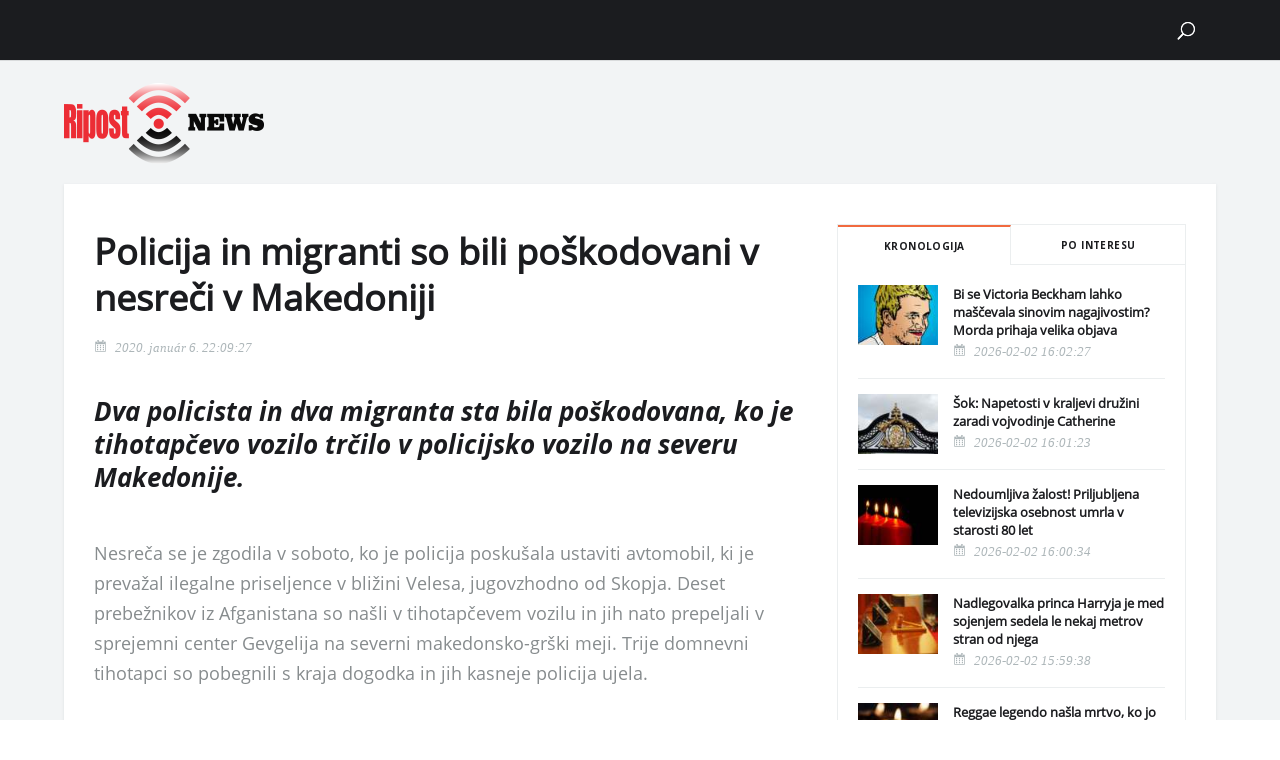

--- FILE ---
content_type: text/html; charset=UTF-8
request_url: https://ripost.news/news/policija-in-migranti-so-bili-poskodovani-v-nesreci-v-makedoniji-3844/
body_size: 26556
content:
<!DOCTYPE html>
<html lang="hu">
                        <head>
    <meta charset="UTF-8"/>
    
    
    
    <meta http-equiv="X-UA-Compatible" content="IE=edge">
    <link rel="pingback" href="https://ripost.news/xmlrpc.php"/>
            <!--[if lt IE 9]>
    <script src="https://ripost.news/wp-content/themes/Divi/js/html5.js" type="text/javascript"></script>
    <![endif]-->
    <script type="text/javascript">
        document.documentElement.className = 'js';
        var last_known_scroll_position = 0;
        window.addEventListener('scroll', function (e) {
            last_known_scroll_position = window.scrollY;
            header_banner_height = document.getElementById("header-felett-banner").offsetHeight;
            main_header_height = document.getElementById("main-header").offsetHeight;
            if (last_known_scroll_position > header_banner_height) {
                if (!jQuery("body").hasClass('fixed-nav')) {
                    jQuery("body").addClass('fixed-nav');
                    jQuery("body").css('padding-top', main_header_height + 'px');
                }
            } else {
                if (jQuery("body").hasClass('fixed-nav')) {
                    jQuery("body").removeClass('fixed-nav');
                    jQuery("body").css('padding-top', '0px');
                }
            }
        });
    </script>
            <script>var et_site_url='https://ripost.news';var et_post_id='3844';function et_core_page_resource_fallback(a,b){"undefined"===typeof b&&(b=a.sheet.cssRules&&0===a.sheet.cssRules.length);b&&(a.onerror=null,a.onload=null,a.href?a.href=et_site_url+"/?et_core_page_resource="+a.id+et_post_id:a.src&&(a.src=et_site_url+"/?et_core_page_resource="+a.id+et_post_id))}
</script><title>Policija in migranti so bili poškodovani v nesreči v Makedoniji | Ripost News</title>
<meta name='robots' content='max-image-preview:large' />
	<style>img:is([sizes="auto" i], [sizes^="auto," i]) { contain-intrinsic-size: 3000px 1500px }</style>
	        <script type="text/javascript">
            const pp_gemius_use_cmp = true;
            const pp_gemius_cmp_timeout = Infinity;
        </script>
                <!-- InMobi Choice. Consent Manager Tag v3.0 (for TCF 2.2) -->
        <script type="text/javascript" async=true>
            (function() {
                var host = window.location.hostname;
                var element = document.createElement('script');
                var firstScript = document.getElementsByTagName('script')[0];
                var url = 'https://cmp.inmobi.com'
                    .concat('/choice/', 'gq2uc_c-uMyQL', '/', host, '/choice.js?tag_version=V3');
                var uspTries = 0;
                var uspTriesLimit = 3;
                element.async = true;
                element.type = 'text/javascript';
                element.src = url;

                firstScript.parentNode.insertBefore(element, firstScript);

                function makeStub() {
                    var TCF_LOCATOR_NAME = '__tcfapiLocator';
                    var queue = [];
                    var win = window;
                    var cmpFrame;

                    function addFrame() {
                        var doc = win.document;
                        var otherCMP = !!(win.frames[TCF_LOCATOR_NAME]);

                        if (!otherCMP) {
                            if (doc.body) {
                                var iframe = doc.createElement('iframe');

                                iframe.style.cssText = 'display:none';
                                iframe.name = TCF_LOCATOR_NAME;
                                doc.body.appendChild(iframe);
                            } else {
                                setTimeout(addFrame, 5);
                            }
                        }
                        return !otherCMP;
                    }

                    function tcfAPIHandler() {
                        var gdprApplies;
                        var args = arguments;

                        if (!args.length) {
                            return queue;
                        } else if (args[0] === 'setGdprApplies') {
                            if (
                                args.length > 3 &&
                                args[2] === 2 &&
                                typeof args[3] === 'boolean'
                            ) {
                                gdprApplies = args[3];
                                if (typeof args[2] === 'function') {
                                    args[2]('set', true);
                                }
                            }
                        } else if (args[0] === 'ping') {
                            var retr = {
                                gdprApplies: gdprApplies,
                                cmpLoaded: false,
                                cmpStatus: 'stub'
                            };

                            if (typeof args[2] === 'function') {
                                args[2](retr);
                            }
                        } else {
                            if(args[0] === 'init' && typeof args[3] === 'object') {
                                args[3] = Object.assign(args[3], { tag_version: 'V3' });
                            }
                            queue.push(args);
                        }
                    }

                    function postMessageEventHandler(event) {
                        var msgIsString = typeof event.data === 'string';
                        var json = {};

                        try {
                            if (msgIsString) {
                                json = JSON.parse(event.data);
                            } else {
                                json = event.data;
                            }
                        } catch (ignore) {}

                        var payload = json.__tcfapiCall;

                        if (payload) {
                            window.__tcfapi(
                                payload.command,
                                payload.version,
                                function(retValue, success) {
                                    var returnMsg = {
                                        __tcfapiReturn: {
                                            returnValue: retValue,
                                            success: success,
                                            callId: payload.callId
                                        }
                                    };
                                    if (msgIsString) {
                                        returnMsg = JSON.stringify(returnMsg);
                                    }
                                    if (event && event.source && event.source.postMessage) {
                                        event.source.postMessage(returnMsg, '*');
                                    }
                                },
                                payload.parameter
                            );
                        }
                    }

                    while (win) {
                        try {
                            if (win.frames[TCF_LOCATOR_NAME]) {
                                cmpFrame = win;
                                break;
                            }
                        } catch (ignore) {}

                        if (win === window.top) {
                            break;
                        }
                        win = win.parent;
                    }
                    if (!cmpFrame) {
                        addFrame();
                        win.__tcfapi = tcfAPIHandler;
                        win.addEventListener('message', postMessageEventHandler, false);
                    }
                };

                makeStub();

                function makeGppStub() {
                    const CMP_ID = 10;
                    const SUPPORTED_APIS = [
                        '2:tcfeuv2',
                        '6:uspv1',
                        '7:usnatv1',
                        '8:usca',
                        '9:usvav1',
                        '10:uscov1',
                        '11:usutv1',
                        '12:usctv1'
                    ];

                    window.__gpp_addFrame = function (n) {
                        if (!window.frames[n]) {
                            if (document.body) {
                                var i = document.createElement("iframe");
                                i.style.cssText = "display:none";
                                i.name = n;
                                document.body.appendChild(i);
                            } else {
                                window.setTimeout(window.__gpp_addFrame, 10, n);
                            }
                        }
                    };
                    window.__gpp_stub = function () {
                        var b = arguments;
                        __gpp.queue = __gpp.queue || [];
                        __gpp.events = __gpp.events || [];

                        if (!b.length || (b.length == 1 && b[0] == "queue")) {
                            return __gpp.queue;
                        }

                        if (b.length == 1 && b[0] == "events") {
                            return __gpp.events;
                        }

                        var cmd = b[0];
                        var clb = b.length > 1 ? b[1] : null;
                        var par = b.length > 2 ? b[2] : null;
                        if (cmd === "ping") {
                            clb(
                                {
                                    gppVersion: "1.1", // must be “Version.Subversion”, current: “1.1”
                                    cmpStatus: "stub", // possible values: stub, loading, loaded, error
                                    cmpDisplayStatus: "hidden", // possible values: hidden, visible, disabled
                                    signalStatus: "not ready", // possible values: not ready, ready
                                    supportedAPIs: SUPPORTED_APIS, // list of supported APIs
                                    cmpId: CMP_ID, // IAB assigned CMP ID, may be 0 during stub/loading
                                    sectionList: [],
                                    applicableSections: [-1],
                                    gppString: "",
                                    parsedSections: {},
                                },
                                true
                            );
                        } else if (cmd === "addEventListener") {
                            if (!("lastId" in __gpp)) {
                                __gpp.lastId = 0;
                            }
                            __gpp.lastId++;
                            var lnr = __gpp.lastId;
                            __gpp.events.push({
                                id: lnr,
                                callback: clb,
                                parameter: par,
                            });
                            clb(
                                {
                                    eventName: "listenerRegistered",
                                    listenerId: lnr, // Registered ID of the listener
                                    data: true, // positive signal
                                    pingData: {
                                        gppVersion: "1.1", // must be “Version.Subversion”, current: “1.1”
                                        cmpStatus: "stub", // possible values: stub, loading, loaded, error
                                        cmpDisplayStatus: "hidden", // possible values: hidden, visible, disabled
                                        signalStatus: "not ready", // possible values: not ready, ready
                                        supportedAPIs: SUPPORTED_APIS, // list of supported APIs
                                        cmpId: CMP_ID, // list of supported APIs
                                        sectionList: [],
                                        applicableSections: [-1],
                                        gppString: "",
                                        parsedSections: {},
                                    },
                                },
                                true
                            );
                        } else if (cmd === "removeEventListener") {
                            var success = false;
                            for (var i = 0; i < __gpp.events.length; i++) {
                                if (__gpp.events[i].id == par) {
                                    __gpp.events.splice(i, 1);
                                    success = true;
                                    break;
                                }
                            }
                            clb(
                                {
                                    eventName: "listenerRemoved",
                                    listenerId: par, // Registered ID of the listener
                                    data: success, // status info
                                    pingData: {
                                        gppVersion: "1.1", // must be “Version.Subversion”, current: “1.1”
                                        cmpStatus: "stub", // possible values: stub, loading, loaded, error
                                        cmpDisplayStatus: "hidden", // possible values: hidden, visible, disabled
                                        signalStatus: "not ready", // possible values: not ready, ready
                                        supportedAPIs: SUPPORTED_APIS, // list of supported APIs
                                        cmpId: CMP_ID, // CMP ID
                                        sectionList: [],
                                        applicableSections: [-1],
                                        gppString: "",
                                        parsedSections: {},
                                    },
                                },
                                true
                            );
                        } else if (cmd === "hasSection") {
                            clb(false, true);
                        } else if (cmd === "getSection" || cmd === "getField") {
                            clb(null, true);
                        }
                        //queue all other commands
                        else {
                            __gpp.queue.push([].slice.apply(b));
                        }
                    };
                    window.__gpp_msghandler = function (event) {
                        var msgIsString = typeof event.data === "string";
                        try {
                            var json = msgIsString ? JSON.parse(event.data) : event.data;
                        } catch (e) {
                            var json = null;
                        }
                        if (typeof json === "object" && json !== null && "__gppCall" in json) {
                            var i = json.__gppCall;
                            window.__gpp(
                                i.command,
                                function (retValue, success) {
                                    var returnMsg = {
                                        __gppReturn: {
                                            returnValue: retValue,
                                            success: success,
                                            callId: i.callId,
                                        },
                                    };
                                    event.source.postMessage(msgIsString ? JSON.stringify(returnMsg) : returnMsg, "*");
                                },
                                "parameter" in i ? i.parameter : null,
                                "version" in i ? i.version : "1.1"
                            );
                        }
                    };
                    if (!("__gpp" in window) || typeof window.__gpp !== "function") {
                        window.__gpp = window.__gpp_stub;
                        window.addEventListener("message", window.__gpp_msghandler, false);
                        window.__gpp_addFrame("__gppLocator");
                    }
                };

                makeGppStub();

                var uspStubFunction = function() {
                    var arg = arguments;
                    if (typeof window.__uspapi !== uspStubFunction) {
                        setTimeout(function() {
                            if (typeof window.__uspapi !== 'undefined') {
                                window.__uspapi.apply(window.__uspapi, arg);
                            }
                        }, 500);
                    }
                };

                var checkIfUspIsReady = function() {
                    uspTries++;
                    if (window.__uspapi === uspStubFunction && uspTries < uspTriesLimit) {
                        console.warn('USP is not accessible');
                    } else {
                        clearInterval(uspInterval);
                    }
                };

                if (typeof window.__uspapi === 'undefined') {
                    window.__uspapi = uspStubFunction;
                    var uspInterval = setInterval(checkIfUspIsReady, 6000);
                }
            })();
        </script>
        <!-- End InMobi Choice. Consent Manager Tag v3.0 (for TCF 2.2) -->
                <script>
            window.dataLayer = window.dataLayer || [];
            const ConsentManagement = {
                accountId: '',
                containerId: '',
                workspaceId: '',
                apiClientId: '371492634934-1tp3thsgt8j8hb551uh5m55cu4m2fc98.apps.googleusercontent.com',
                apiClientKey: 'AIzaSyBVWD3SgrNsJp6BydTUw6g9_jtmH3OJ6Hs',
                gtmAlphanumericId: '',
                purposes: {},
                specialFeatures: {},
                vendors: {},
                googleAdTechProviders: {},
                gtmVendors: {},
                statisticVendors: [],
                marketingVendors: [],
                vendorListCacheTimesInSeconds: 86400,
                registeredScripts: [],
                isCmpLoaded: false,
                areScriptsInitialized: false,
                isGtmLoaded: false,
                lastKnownConsentsString: '',

                init: function () {
                    console.log('ConsentManagement.init');
                    ConsentManagement.initCmpVendorsFromLocalStorage();
                    ConsentManagement.initCmpEventHandlers();

                    // Async updates

                    // CMP
                    ConsentManagement.getCmpVendorAndPurposeData();

                    // Google Ad Tech Providers
                    ConsentManagement.getGoogleAdTechProviders();
                },
                initCmpVendorsFromLocalStorage: function () {
                    let cmpVendors = localStorage.getItem('cmpVendors');
                    if (cmpVendors !== null) {
                        ConsentManagement.vendors = JSON.parse(cmpVendors);
                    }
                    let googleAdTechProviders = localStorage.getItem('googleAdTechProviders');
                    if (googleAdTechProviders !== null) {
                        ConsentManagement.googleAdTechProviders = JSON.parse(googleAdTechProviders);
                    }
                    let cmpPurposes = localStorage.getItem('cmpPurposes');
                    if (cmpPurposes !== null) {
                        ConsentManagement.purposes = JSON.parse(cmpPurposes);
                    }
                    let cmpSpecialFeatures = localStorage.getItem('cmpSpecialFeatures');
                    if (cmpSpecialFeatures !== null) {
                        ConsentManagement.specialFeatures = JSON.parse(cmpSpecialFeatures);
                    }
                },
                initCmpEventHandlers: function () {
                    window.__tcfapi('addEventListener', 2, ConsentManagement.onCmpChange);
                    setTimeout(function(){
                        if (!ConsentManagement.isCmpLoaded) {
                            ConsentManagement.isCmpLoaded = true;
                            ConsentManagement.initializeGtm({eventStatus: 'tcloaded'});
                        }
                    }, 2000);
                },
                registerScript: function (src = null, initCallback = null, scriptDefinition = null, consentsNeeded = {specialFeatures: [], purposes: []}, async = false, defer = false) {
                    // maintain data types, if any other type of value passed
                    if (!src || typeof src !== 'string') {
                        src = null;
                    }
                    if (!initCallback || typeof initCallback !== 'string') {
                        initCallback = null;
                    }
                    if (!consentsNeeded || typeof consentsNeeded !== 'object' || !consentsNeeded.hasOwnProperty('specialFeatures') || !consentsNeeded.hasOwnProperty('purposes')) {
                        consentsNeeded = {specialFeatures: [], purposes: []};
                    }
                    if (!async || typeof async !== 'boolean') {
                        async = false;
                    }
                    if (!defer || typeof defer !== 'boolean') {
                        defer = false;
                    }

                    // if no src and no initCallback, then return
                    if (!src && !initCallback && !scriptDefinition) return;

                    // checking if script is already registered
                    let alreadyRegistered = false;
                    ConsentManagement.registeredScripts.forEach((registeredScript) => {
                        if (registeredScript.src === src && registeredScript.initCallback === initCallback && registeredScript.scriptDefinition === scriptDefinition) {
                            alreadyRegistered = true;
                        }
                    });

                    if (alreadyRegistered) return;

                    // registering script
                    ConsentManagement.registeredScripts.push({src: src, initCallback: initCallback, scriptDefinition: scriptDefinition, consentsNeeded: consentsNeeded, async: async, defer: defer});

                    // if this script registered later than the initialization of the scripts array, then initialize it
                    if (ConsentManagement.areScriptsInitialized) {
                        ConsentManagement.initializeScript({src: src, initCallback: initCallback, scriptDefinition: scriptDefinition, consentsNeeded: consentsNeeded, async: async, defer: defer}, ConsentManagement.registeredScripts.length - 1);
                    }
                },
                getCmpVendorAndPurposeData: function() {
                    let cmpCacheTime = localStorage.getItem('cmpCacheTime');
                    if (cmpCacheTime !== null) {
                        if (parseInt(cmpCacheTime) < (Math.floor(Date.now() / 1000) - ConsentManagement.vendorListCacheTimesInSeconds)) {
                            return;
                        }
                    }

                    window.__tcfapi('getVendorList', 2, (gvl, success) => {
                        if (!success) {
                            return;
                        }

                        localStorage.setItem('cmpCacheTime', Math.floor(Date.now() / 1000).toString());
                        localStorage.setItem('cmpVendors', JSON.stringify(gvl.vendors));
                        localStorage.setItem('cmpPurposes', JSON.stringify(gvl.purposes));
                        localStorage.setItem('cmpSpecialFeatures', JSON.stringify(gvl.specialFeatures));
                        ConsentManagement.initCmpVendorsFromLocalStorage();
                    });
                },
                getGoogleAdTechProviders: function () {
                    let xhr = new XMLHttpRequest();
                    xhr.open('GET', '/wp-content/plugins/mw-cookie-policy/additional-consent-providers.csv', true);
                    xhr.setRequestHeader('X-Requested-With', 'xmlhttprequest');
                    xhr.onreadystatechange = function () {
                        if (
                            xhr.readyState === 4 &&
                            xhr.status === 200 &&
                            xhr.responseText &&
                            xhr.responseText !== ''
                        ) {
                            let rows = xhr.responseText.split("\n");
                            let googleAdTechProviders = {};
                            rows.forEach((row) => {
                                let columns = row.split(",");
                                if (isFinite(columns[0])) {
                                    if (columns.length === 4) {
                                        googleAdTechProviders[columns[0]] = {
                                            id: columns[0],
                                            name: columns[1].replaceAll('"', ''),
                                            policyUrl: columns[2].replaceAll('"', ''),
                                            domains: columns[3].replaceAll('"', '').split(" ")
                                        };
                                    }
                                }
                            });

                            localStorage.setItem('googleAdTechProviders', JSON.stringify(googleAdTechProviders));
                            ConsentManagement.initCmpVendorsFromLocalStorage();
                        }
                    };
                    xhr.send();
                },
                onCmpChange: function (tcData, success) {
                    console.log('onCmpChange', success, success ? tcData.eventStatus : null, tcData);
                    if (!success) {
                        return;
                    }

                    ConsentManagement.isCmpLoaded = true;
                    ConsentManagement.initializeGtm(tcData);
                },
                initializeGtm: function(tcData){
                    if (!ConsentManagement.isGtmLoaded) {
                        console.log('initializeGtm', tcData);
                        if(ConsentManagement.gtmAlphanumericId || ConsentManagement.gtmAlphanumericId !== '') {
                            (function (w, d, s, l, i) {
                                w[l] = w[l] || [];
                                w[l].push({'gtm.start': new Date().getTime(), event: 'gtm.js'});
                                var f = d.getElementsByTagName(s)[0], j = d.createElement(s), dl = l != 'dataLayer' ? '&l=' + l : '';
                                j.async = true;
                                j.src = 'https://www.googletagmanager.com/gtm.js?id=' + i + dl;
                                j.onload = function () {
                                    ConsentManagement.isGtmLoaded = true;
                                    ConsentManagement.initializeScripts(tcData);
                                    ConsentManagement.updateKnownConsents(tcData);
                                };
                                f.parentNode.insertBefore(j, f);
                            })(window, document, 'script', 'dataLayer', ConsentManagement.gtmAlphanumericId);
                        }
                        console.log('GTM loaded');
                    }
                    setTimeout(function(){
                        if (!ConsentManagement.isGtmLoaded) {
                            ConsentManagement.isGtmLoaded = true;
                            ConsentManagement.initializeScripts({eventStatus: 'tcloaded'});
                            ConsentManagement.updateKnownConsents({eventStatus: 'tcloaded'});
                        }
                    }, 3000);
                },
                initializeScripts: function (tcData) {
                    if (tcData.eventStatus === 'cmpuishown' || tcData.eventStatus === 'tcloaded') {
                        ConsentManagement.updateKnownConsents(tcData);
                    }

                    if (tcData.eventStatus !== 'cmpuishown' && ConsentManagement.areConsentsChanged(tcData)) {
                        window.location.reload();
                    }

                    if (ConsentManagement.areScriptsInitialized) {
                        return;
                    }

                    ConsentManagement.areScriptsInitialized = true;
                    console.log('Initializing Scripts');
                    ConsentManagement.registeredScripts.forEach(ConsentManagement.initializeScript);
                },
                initializeScript: function (registeredScript, key) {
                    const tcData = JSON.parse(localStorage.getItem('tcData'));
                    let consents = {specialFeatures: {}, purposes: {}};
                    if (!tcData || tcData.length === 0) {
                        return;
                    }

                    let specialFeatureCount = 0;
                    if (tcData.hasOwnProperty('specialFeatureOptins')){
                        registeredScript.consentsNeeded.specialFeatures.forEach((specialFeatureId) => {
                            if(tcData.specialFeatureOptins[specialFeatureId] ?? false) {
                                specialFeatureCount++;
                                consents.specialFeatures[specialFeatureId] = true;
                            } else {
                                consents.specialFeatures[specialFeatureId] = false;
                            }
                        });
                    }

                    let purposeCount = 0;
                    if (tcData.hasOwnProperty('purpose') && tcData.purpose.hasOwnProperty('consents')) {
                        registeredScript.consentsNeeded.purposes.forEach((purposeId) => {
                            if(tcData.purpose.consents[purposeId] ?? false) {
                                purposeCount++;
                                consents.purposes[purposeId] = true;
                            } else {
                                consents.purposes[purposeId] = false;
                            }
                        });
                    }

                    if (
                        specialFeatureCount !== registeredScript.consentsNeeded.specialFeatures.length ||
                        purposeCount !== registeredScript.consentsNeeded.purposes.length
                    ) {
                        console.log(
                            'Script ' + key + ' rejected',
                            registeredScript.src,
                            registeredScript.initCallback,
                            ConsentManagement.compileConsentsNeededHumanReadable(consents)
                        );
                        return;
                    }

                    console.log(
                        'Script ' + key + ' accepted',
                        ConsentManagement.trimSrcToHumanReadable(registeredScript.src),
                        registeredScript.initCallback,
                        ConsentManagement.compileConsentsNeededHumanReadable(consents)
                    );

                    if (registeredScript.src) {
                        let script = document.createElement('script');
                        script.src = registeredScript.src;
                        script.async = registeredScript.async;
                        script.defer = registeredScript.defer;
                        script.id = 'registeredScript' + key;
                        if (registeredScript.scriptDefinition) {
                            script.onload = new Function(decodeURIComponent(registeredScript.scriptDefinition));
                            registeredScript.scriptDefinition = script.onload;
                        }

                        if (registeredScript.initCallback) {
                            script.onload = registeredScript.initCallback.indexOf('(') > -1 ? new Function(registeredScript.initCallback) : registeredScript.initCallback;
                        }
                        document.head.appendChild(script);
                    }
                },
                trimSrcToHumanReadable: function (src) {
                    if (!src) {
                        return null;
                    }

                    const lastSlash = src.lastIndexOf('/');
                    if (lastSlash === -1) {
                        return src;
                    }
                    return src.substring(lastSlash + 1);
                },
                compileConsentsNeededHumanReadable: function (consents) {
                    if (ConsentManagement.specialFeatures.length === 0 || ConsentManagement.purposes.length === 0) {
                        return {};
                    }

                    let specialFeatures = {};
                    if(consents.hasOwnProperty('specialFeatures')) {
                        Object.entries(consents.specialFeatures).forEach((entry) => {
                            if (!ConsentManagement.specialFeatures[entry[0]]) {
                                return;
                            }

                            const specialFeatureName = ConsentManagement.specialFeatures[entry[0]].name;
                            specialFeatures[specialFeatureName] = entry[1];
                        });
                    }

                    let purposes = {};
                    if (consents.hasOwnProperty('purposes')) {
                        Object.entries(consents.purposes).forEach((entry) => {
                            if (!ConsentManagement.purposes[entry[0]]) {
                                return;
                            }

                            const purposeName = ConsentManagement.purposes[entry[0]].name;
                            purposes[purposeName] = entry[1];
                        });
                    }

                    return {specialFeatures: specialFeatures, purposes: purposes};
                },
                getConsentsFromTcData: function (tcData) {
                    let consentString = '';
                    if (!tcData.hasOwnProperty('purpose') || !tcData.purpose.hasOwnProperty('consents')) {
                        return consentString;
                    }
                    if (tcData.purpose.consents && typeof tcData.purpose.consents === 'object') {
                        Object.keys(tcData.purpose.consents).forEach((key) => {if(tcData.purpose.consents[key]){consentString += key;}});
                    }
                    if (tcData.specialFeatureOptins && typeof tcData.specialFeatureOptins === 'object') {
                        Object.keys(tcData.specialFeatureOptins).forEach((key) => {if(tcData.specialFeatureOptins[key]){consentString += key;}});
                    }
                    return consentString;
                },
                updateKnownConsents: function (tcData) {
                    localStorage.setItem('tcData', JSON.stringify(tcData));
                    ConsentManagement.lastKnownConsentsString = ConsentManagement.getConsentsFromTcData(tcData);
                },
                areConsentsChanged: function (tcData) {
                    return ConsentManagement.lastKnownConsentsString !== ConsentManagement.getConsentsFromTcData(tcData);
                },
                getCookie: function (cname) {
                    const name = cname + '=';
                    const ca = document.cookie.split(';');
                    for (let i = 0; i < ca.length; i++) {
                        let c = ca[i];
                        while (c.charAt(0) === ' ') {
                            c = c.substring(1);
                        }
                        if (c.indexOf(name) === 0) {
                            return c.substring(name.length, c.length);
                        }
                    }
                    return '';
                }
            };

            // Init
            ConsentManagement.init();
        </script>
        <link rel='dns-prefetch' href='//fonts.googleapis.com' />
<link rel="alternate" type="application/rss+xml" title="Ripost News &raquo; hírcsatorna" href="https://ripost.news/feed/" />
<link rel="alternate" type="application/rss+xml" title="Ripost News &raquo; hozzászólás hírcsatorna" href="https://ripost.news/comments/feed/" />
<script type="text/javascript">
/* <![CDATA[ */
window._wpemojiSettings = {"baseUrl":"https:\/\/s.w.org\/images\/core\/emoji\/15.0.3\/72x72\/","ext":".png","svgUrl":"https:\/\/s.w.org\/images\/core\/emoji\/15.0.3\/svg\/","svgExt":".svg","source":{"concatemoji":"https:\/\/ripost.news\/wp-includes\/js\/wp-emoji-release.min.js?ver=6.7.1"}};
/*! This file is auto-generated */
!function(i,n){var o,s,e;function c(e){try{var t={supportTests:e,timestamp:(new Date).valueOf()};sessionStorage.setItem(o,JSON.stringify(t))}catch(e){}}function p(e,t,n){e.clearRect(0,0,e.canvas.width,e.canvas.height),e.fillText(t,0,0);var t=new Uint32Array(e.getImageData(0,0,e.canvas.width,e.canvas.height).data),r=(e.clearRect(0,0,e.canvas.width,e.canvas.height),e.fillText(n,0,0),new Uint32Array(e.getImageData(0,0,e.canvas.width,e.canvas.height).data));return t.every(function(e,t){return e===r[t]})}function u(e,t,n){switch(t){case"flag":return n(e,"\ud83c\udff3\ufe0f\u200d\u26a7\ufe0f","\ud83c\udff3\ufe0f\u200b\u26a7\ufe0f")?!1:!n(e,"\ud83c\uddfa\ud83c\uddf3","\ud83c\uddfa\u200b\ud83c\uddf3")&&!n(e,"\ud83c\udff4\udb40\udc67\udb40\udc62\udb40\udc65\udb40\udc6e\udb40\udc67\udb40\udc7f","\ud83c\udff4\u200b\udb40\udc67\u200b\udb40\udc62\u200b\udb40\udc65\u200b\udb40\udc6e\u200b\udb40\udc67\u200b\udb40\udc7f");case"emoji":return!n(e,"\ud83d\udc26\u200d\u2b1b","\ud83d\udc26\u200b\u2b1b")}return!1}function f(e,t,n){var r="undefined"!=typeof WorkerGlobalScope&&self instanceof WorkerGlobalScope?new OffscreenCanvas(300,150):i.createElement("canvas"),a=r.getContext("2d",{willReadFrequently:!0}),o=(a.textBaseline="top",a.font="600 32px Arial",{});return e.forEach(function(e){o[e]=t(a,e,n)}),o}function t(e){var t=i.createElement("script");t.src=e,t.defer=!0,i.head.appendChild(t)}"undefined"!=typeof Promise&&(o="wpEmojiSettingsSupports",s=["flag","emoji"],n.supports={everything:!0,everythingExceptFlag:!0},e=new Promise(function(e){i.addEventListener("DOMContentLoaded",e,{once:!0})}),new Promise(function(t){var n=function(){try{var e=JSON.parse(sessionStorage.getItem(o));if("object"==typeof e&&"number"==typeof e.timestamp&&(new Date).valueOf()<e.timestamp+604800&&"object"==typeof e.supportTests)return e.supportTests}catch(e){}return null}();if(!n){if("undefined"!=typeof Worker&&"undefined"!=typeof OffscreenCanvas&&"undefined"!=typeof URL&&URL.createObjectURL&&"undefined"!=typeof Blob)try{var e="postMessage("+f.toString()+"("+[JSON.stringify(s),u.toString(),p.toString()].join(",")+"));",r=new Blob([e],{type:"text/javascript"}),a=new Worker(URL.createObjectURL(r),{name:"wpTestEmojiSupports"});return void(a.onmessage=function(e){c(n=e.data),a.terminate(),t(n)})}catch(e){}c(n=f(s,u,p))}t(n)}).then(function(e){for(var t in e)n.supports[t]=e[t],n.supports.everything=n.supports.everything&&n.supports[t],"flag"!==t&&(n.supports.everythingExceptFlag=n.supports.everythingExceptFlag&&n.supports[t]);n.supports.everythingExceptFlag=n.supports.everythingExceptFlag&&!n.supports.flag,n.DOMReady=!1,n.readyCallback=function(){n.DOMReady=!0}}).then(function(){return e}).then(function(){var e;n.supports.everything||(n.readyCallback(),(e=n.source||{}).concatemoji?t(e.concatemoji):e.wpemoji&&e.twemoji&&(t(e.twemoji),t(e.wpemoji)))}))}((window,document),window._wpemojiSettings);
/* ]]> */
</script>
<meta content="Ripost News v.1.0.0" name="generator"/><style id='wp-emoji-styles-inline-css' type='text/css'>

	img.wp-smiley, img.emoji {
		display: inline !important;
		border: none !important;
		box-shadow: none !important;
		height: 1em !important;
		width: 1em !important;
		margin: 0 0.07em !important;
		vertical-align: -0.1em !important;
		background: none !important;
		padding: 0 !important;
	}
</style>
<link rel='stylesheet' id='wp-block-library-css' href='https://ripost.news/wp-includes/css/dist/block-library/style.min.css?ver=6.7.1' type='text/css' media='all' />
<link rel='stylesheet' id='endless-core-gutenberg-cgb-style-css' href='https://ripost.news/wp-content/plugins/endless-core/classes/Gutenberg/build/cgb/dist/blocks.style.build.css?ver=1658243312' type='text/css' media='all' />
<style id='classic-theme-styles-inline-css' type='text/css'>
/*! This file is auto-generated */
.wp-block-button__link{color:#fff;background-color:#32373c;border-radius:9999px;box-shadow:none;text-decoration:none;padding:calc(.667em + 2px) calc(1.333em + 2px);font-size:1.125em}.wp-block-file__button{background:#32373c;color:#fff;text-decoration:none}
</style>
<style id='global-styles-inline-css' type='text/css'>
:root{--wp--preset--aspect-ratio--square: 1;--wp--preset--aspect-ratio--4-3: 4/3;--wp--preset--aspect-ratio--3-4: 3/4;--wp--preset--aspect-ratio--3-2: 3/2;--wp--preset--aspect-ratio--2-3: 2/3;--wp--preset--aspect-ratio--16-9: 16/9;--wp--preset--aspect-ratio--9-16: 9/16;--wp--preset--color--black: #000000;--wp--preset--color--cyan-bluish-gray: #abb8c3;--wp--preset--color--white: #ffffff;--wp--preset--color--pale-pink: #f78da7;--wp--preset--color--vivid-red: #cf2e2e;--wp--preset--color--luminous-vivid-orange: #ff6900;--wp--preset--color--luminous-vivid-amber: #fcb900;--wp--preset--color--light-green-cyan: #7bdcb5;--wp--preset--color--vivid-green-cyan: #00d084;--wp--preset--color--pale-cyan-blue: #8ed1fc;--wp--preset--color--vivid-cyan-blue: #0693e3;--wp--preset--color--vivid-purple: #9b51e0;--wp--preset--gradient--vivid-cyan-blue-to-vivid-purple: linear-gradient(135deg,rgba(6,147,227,1) 0%,rgb(155,81,224) 100%);--wp--preset--gradient--light-green-cyan-to-vivid-green-cyan: linear-gradient(135deg,rgb(122,220,180) 0%,rgb(0,208,130) 100%);--wp--preset--gradient--luminous-vivid-amber-to-luminous-vivid-orange: linear-gradient(135deg,rgba(252,185,0,1) 0%,rgba(255,105,0,1) 100%);--wp--preset--gradient--luminous-vivid-orange-to-vivid-red: linear-gradient(135deg,rgba(255,105,0,1) 0%,rgb(207,46,46) 100%);--wp--preset--gradient--very-light-gray-to-cyan-bluish-gray: linear-gradient(135deg,rgb(238,238,238) 0%,rgb(169,184,195) 100%);--wp--preset--gradient--cool-to-warm-spectrum: linear-gradient(135deg,rgb(74,234,220) 0%,rgb(151,120,209) 20%,rgb(207,42,186) 40%,rgb(238,44,130) 60%,rgb(251,105,98) 80%,rgb(254,248,76) 100%);--wp--preset--gradient--blush-light-purple: linear-gradient(135deg,rgb(255,206,236) 0%,rgb(152,150,240) 100%);--wp--preset--gradient--blush-bordeaux: linear-gradient(135deg,rgb(254,205,165) 0%,rgb(254,45,45) 50%,rgb(107,0,62) 100%);--wp--preset--gradient--luminous-dusk: linear-gradient(135deg,rgb(255,203,112) 0%,rgb(199,81,192) 50%,rgb(65,88,208) 100%);--wp--preset--gradient--pale-ocean: linear-gradient(135deg,rgb(255,245,203) 0%,rgb(182,227,212) 50%,rgb(51,167,181) 100%);--wp--preset--gradient--electric-grass: linear-gradient(135deg,rgb(202,248,128) 0%,rgb(113,206,126) 100%);--wp--preset--gradient--midnight: linear-gradient(135deg,rgb(2,3,129) 0%,rgb(40,116,252) 100%);--wp--preset--font-size--small: 13px;--wp--preset--font-size--medium: 20px;--wp--preset--font-size--large: 36px;--wp--preset--font-size--x-large: 42px;--wp--preset--spacing--20: 0.44rem;--wp--preset--spacing--30: 0.67rem;--wp--preset--spacing--40: 1rem;--wp--preset--spacing--50: 1.5rem;--wp--preset--spacing--60: 2.25rem;--wp--preset--spacing--70: 3.38rem;--wp--preset--spacing--80: 5.06rem;--wp--preset--shadow--natural: 6px 6px 9px rgba(0, 0, 0, 0.2);--wp--preset--shadow--deep: 12px 12px 50px rgba(0, 0, 0, 0.4);--wp--preset--shadow--sharp: 6px 6px 0px rgba(0, 0, 0, 0.2);--wp--preset--shadow--outlined: 6px 6px 0px -3px rgba(255, 255, 255, 1), 6px 6px rgba(0, 0, 0, 1);--wp--preset--shadow--crisp: 6px 6px 0px rgba(0, 0, 0, 1);}:where(.is-layout-flex){gap: 0.5em;}:where(.is-layout-grid){gap: 0.5em;}body .is-layout-flex{display: flex;}.is-layout-flex{flex-wrap: wrap;align-items: center;}.is-layout-flex > :is(*, div){margin: 0;}body .is-layout-grid{display: grid;}.is-layout-grid > :is(*, div){margin: 0;}:where(.wp-block-columns.is-layout-flex){gap: 2em;}:where(.wp-block-columns.is-layout-grid){gap: 2em;}:where(.wp-block-post-template.is-layout-flex){gap: 1.25em;}:where(.wp-block-post-template.is-layout-grid){gap: 1.25em;}.has-black-color{color: var(--wp--preset--color--black) !important;}.has-cyan-bluish-gray-color{color: var(--wp--preset--color--cyan-bluish-gray) !important;}.has-white-color{color: var(--wp--preset--color--white) !important;}.has-pale-pink-color{color: var(--wp--preset--color--pale-pink) !important;}.has-vivid-red-color{color: var(--wp--preset--color--vivid-red) !important;}.has-luminous-vivid-orange-color{color: var(--wp--preset--color--luminous-vivid-orange) !important;}.has-luminous-vivid-amber-color{color: var(--wp--preset--color--luminous-vivid-amber) !important;}.has-light-green-cyan-color{color: var(--wp--preset--color--light-green-cyan) !important;}.has-vivid-green-cyan-color{color: var(--wp--preset--color--vivid-green-cyan) !important;}.has-pale-cyan-blue-color{color: var(--wp--preset--color--pale-cyan-blue) !important;}.has-vivid-cyan-blue-color{color: var(--wp--preset--color--vivid-cyan-blue) !important;}.has-vivid-purple-color{color: var(--wp--preset--color--vivid-purple) !important;}.has-black-background-color{background-color: var(--wp--preset--color--black) !important;}.has-cyan-bluish-gray-background-color{background-color: var(--wp--preset--color--cyan-bluish-gray) !important;}.has-white-background-color{background-color: var(--wp--preset--color--white) !important;}.has-pale-pink-background-color{background-color: var(--wp--preset--color--pale-pink) !important;}.has-vivid-red-background-color{background-color: var(--wp--preset--color--vivid-red) !important;}.has-luminous-vivid-orange-background-color{background-color: var(--wp--preset--color--luminous-vivid-orange) !important;}.has-luminous-vivid-amber-background-color{background-color: var(--wp--preset--color--luminous-vivid-amber) !important;}.has-light-green-cyan-background-color{background-color: var(--wp--preset--color--light-green-cyan) !important;}.has-vivid-green-cyan-background-color{background-color: var(--wp--preset--color--vivid-green-cyan) !important;}.has-pale-cyan-blue-background-color{background-color: var(--wp--preset--color--pale-cyan-blue) !important;}.has-vivid-cyan-blue-background-color{background-color: var(--wp--preset--color--vivid-cyan-blue) !important;}.has-vivid-purple-background-color{background-color: var(--wp--preset--color--vivid-purple) !important;}.has-black-border-color{border-color: var(--wp--preset--color--black) !important;}.has-cyan-bluish-gray-border-color{border-color: var(--wp--preset--color--cyan-bluish-gray) !important;}.has-white-border-color{border-color: var(--wp--preset--color--white) !important;}.has-pale-pink-border-color{border-color: var(--wp--preset--color--pale-pink) !important;}.has-vivid-red-border-color{border-color: var(--wp--preset--color--vivid-red) !important;}.has-luminous-vivid-orange-border-color{border-color: var(--wp--preset--color--luminous-vivid-orange) !important;}.has-luminous-vivid-amber-border-color{border-color: var(--wp--preset--color--luminous-vivid-amber) !important;}.has-light-green-cyan-border-color{border-color: var(--wp--preset--color--light-green-cyan) !important;}.has-vivid-green-cyan-border-color{border-color: var(--wp--preset--color--vivid-green-cyan) !important;}.has-pale-cyan-blue-border-color{border-color: var(--wp--preset--color--pale-cyan-blue) !important;}.has-vivid-cyan-blue-border-color{border-color: var(--wp--preset--color--vivid-cyan-blue) !important;}.has-vivid-purple-border-color{border-color: var(--wp--preset--color--vivid-purple) !important;}.has-vivid-cyan-blue-to-vivid-purple-gradient-background{background: var(--wp--preset--gradient--vivid-cyan-blue-to-vivid-purple) !important;}.has-light-green-cyan-to-vivid-green-cyan-gradient-background{background: var(--wp--preset--gradient--light-green-cyan-to-vivid-green-cyan) !important;}.has-luminous-vivid-amber-to-luminous-vivid-orange-gradient-background{background: var(--wp--preset--gradient--luminous-vivid-amber-to-luminous-vivid-orange) !important;}.has-luminous-vivid-orange-to-vivid-red-gradient-background{background: var(--wp--preset--gradient--luminous-vivid-orange-to-vivid-red) !important;}.has-very-light-gray-to-cyan-bluish-gray-gradient-background{background: var(--wp--preset--gradient--very-light-gray-to-cyan-bluish-gray) !important;}.has-cool-to-warm-spectrum-gradient-background{background: var(--wp--preset--gradient--cool-to-warm-spectrum) !important;}.has-blush-light-purple-gradient-background{background: var(--wp--preset--gradient--blush-light-purple) !important;}.has-blush-bordeaux-gradient-background{background: var(--wp--preset--gradient--blush-bordeaux) !important;}.has-luminous-dusk-gradient-background{background: var(--wp--preset--gradient--luminous-dusk) !important;}.has-pale-ocean-gradient-background{background: var(--wp--preset--gradient--pale-ocean) !important;}.has-electric-grass-gradient-background{background: var(--wp--preset--gradient--electric-grass) !important;}.has-midnight-gradient-background{background: var(--wp--preset--gradient--midnight) !important;}.has-small-font-size{font-size: var(--wp--preset--font-size--small) !important;}.has-medium-font-size{font-size: var(--wp--preset--font-size--medium) !important;}.has-large-font-size{font-size: var(--wp--preset--font-size--large) !important;}.has-x-large-font-size{font-size: var(--wp--preset--font-size--x-large) !important;}
:where(.wp-block-post-template.is-layout-flex){gap: 1.25em;}:where(.wp-block-post-template.is-layout-grid){gap: 1.25em;}
:where(.wp-block-columns.is-layout-flex){gap: 2em;}:where(.wp-block-columns.is-layout-grid){gap: 2em;}
:root :where(.wp-block-pullquote){font-size: 1.5em;line-height: 1.6;}
</style>
<link rel='stylesheet' id='trAccounts.css-css' href='https://ripost.news/wp-content/plugins/endless-core/css/trAccounts.css?ver=1753362421' type='text/css' media='all' />
<link rel='stylesheet' id='ecommCss-css' href='https://ripost.news/wp-content/plugins/endless-core/css/ecomm.css?ver=1706269897' type='text/css' media='all' />
<link rel='stylesheet' id='divi-style-css' href='https://ripost.news/wp-content/themes/Divi/style.css?ver=6.7.1' type='text/css' media='all' />
<link rel='stylesheet' id='RipostNews-css' href='https://ripost.news/wp-content/themes/ripost_news/css/ripostNews.min.css?ver=6.7.1' type='text/css' media='all' />
<link rel='stylesheet' id='divi-fonts-css' href='https://fonts.googleapis.com/css?family=Open+Sans:300italic,400italic,600italic,700italic,800italic,400,300,600,700,800&#038;subset=latin,latin-ext' type='text/css' media='all' />
<link rel='stylesheet' id='ecore_gulp/frontend.css-css' href='https://ripost.news/wp-content/plugins/endless-core/css/gulp/frontend.css?ver=1725455163' type='text/css' media='all' />
<link rel='stylesheet' id='dashicons-css' href='https://ripost.news/wp-includes/css/dashicons.min.css?ver=6.7.1' type='text/css' media='all' />
<script type="text/javascript" src="https://ripost.news/wp-includes/js/jquery/jquery.min.js?ver=3.7.1" id="jquery-core-js"></script>
<script type="text/javascript" src="https://ripost.news/wp-includes/js/jquery/jquery-migrate.min.js?ver=3.4.1" id="jquery-migrate-js"></script>
<script type="text/javascript" id="ecore_ec_weather.js-js-extra">
/* <![CDATA[ */
var object_data = {"in_footer":"1"};
/* ]]> */
</script>
<script type="text/javascript" src="https://ripost.news/wp-content/plugins/endless-core/js/ec_weather.js?ver=1658243312" id="ecore_ec_weather.js-js"></script>
<script type="text/javascript" src="https://ripost.news/wp-content/plugins/endless-core/bower_components/lazysizes/lazysizes.min.js?ver=1528283703" id="lazySizes-js"></script>
<script type="text/javascript" src="https://ripost.news/wp-content/plugins/endless-core/js/prebid-ads.js?ver=1667397799" id="ecore_prebid-ads-js"></script>
<script type="text/javascript" id="ecore_global_functions-js-extra">
/* <![CDATA[ */
var ecore_localization = {"placeholder":"Search","start_typing":"Start typing!","too_long":"Too long!","chars_unn":"characters needs to be deleted","chars_left":"chars left","loading":"Loading...","max_articles":"is the number of articles, which can be selected at the same time!","no_results":"No results found!","searching":"Searching...","lang":"hu"};
/* ]]> */
</script>
<script type="text/javascript" src="https://ripost.news/wp-content/plugins/endless-core/js/ec_global_functions.js?ver=1658243312" id="ecore_global_functions-js"></script>
<link rel="https://api.w.org/" href="https://ripost.news/wp-json/" /><link rel="alternate" title="JSON" type="application/json" href="https://ripost.news/wp-json/wp/v2/enews_article/3844" /><link rel="EditURI" type="application/rsd+xml" title="RSD" href="https://ripost.news/xmlrpc.php?rsd" />
<meta name="generator" content="WordPress 6.7.1" />
<link rel="canonical" href="https://ripost.news/news/policija-in-migranti-so-bili-poskodovani-v-nesreci-v-makedoniji-3844/" />
<link rel='shortlink' href='https://ripost.news/?p=3844' />
<link rel="alternate" title="oEmbed (JSON)" type="application/json+oembed" href="https://ripost.news/wp-json/oembed/1.0/embed?url=https%3A%2F%2Fripost.news%2Fnews%2Fpolicija-in-migranti-so-bili-poskodovani-v-nesreci-v-makedoniji-3844%2F" />
<link rel="alternate" title="oEmbed (XML)" type="text/xml+oembed" href="https://ripost.news/wp-json/oembed/1.0/embed?url=https%3A%2F%2Fripost.news%2Fnews%2Fpolicija-in-migranti-so-bili-poskodovani-v-nesreci-v-makedoniji-3844%2F&#038;format=xml" />
<script>var ajaxurl = "https://ripost.news/wp-admin/admin-ajax.php";</script><meta name="viewport" content="width=device-width, initial-scale=1"><script type="application/javascript">let registeringScript_id_3f7tD7d6Ps = function () {let found = false;try {found = typeof ConsentManagement !== 'undefined';} catch (e) {}if (found) {ConsentManagement.registerScript('https://hu.adocean.pl/files/js/ado.js', null, "%0A%20%20%20%20%2F%2A%20%3C%21%5BCDATA%5B%20%2A%2F%0A%20%20%20%20window.myAdoceanKeys%20%3D%20%22%22%3B%0A%20%20%20%20window.myAdoceanVars%20%3D%20%22%22%3B%0A%20%20%20%20window.adOcean%20%3D%20%7B%0A%20%20%20%20%20%20%20%20globalTrackingId%3A%20%22%22%2C%0A%20%20%20%20%20%20%20%20masterCodes%3A%20%7B%22desktop%22%3A%22%22%2C%22mobile%22%3A%22%22%7D%2C%0A%20%20%20%20%20%20%20%20customCodes%3A%20%5B%5D%2C%0A%20%20%20%20%20%20%20%20mastersAlreadySent%3A%20%5B%5D%0A%20%20%20%20%7D%3B%0A%20%20%20%20%2F%2A%20%5D%5D%3E%20%2A%2F%0A%0A%0A%0A%20%20%20%20window.adocf%20%3D%20%7B%7D%3B%0A%20%20%20%20window.adocf.useDOMContentLoaded%20%3D%20true%3B%0A%0A%0A%20%20%20%20if%20%28typeof%20ado%20%3D%3D%3D%20%22object%22%29%20%7B%0A%20%20%20%20%20%20%20%20ado.config%28%7B%20mode%3A%20%27new%27%2C%20xml%3A%20false%2C%20consent%3A%20true%2C%20characterEncoding%3A%20true%2C%20attachReferrer%3A%20true%2C%20fpc%3A%20%27auto%27%2C%20defaultServer%3A%20%27hu.adocean.pl%27%2C%20cookieDomain%3A%20%27SLD%27%20%7D%29%3B%0A%20%20%20%20%20%20%20%20ado.preview%28%7Benabled%3A%20true%7D%29%3B%0A%20%20%20%20%7D%0A%0A", {specialFeatures: [], purposes: []}, false, false);delete window.registeringScript_id_3f7tD7d6Ps;} else {setTimeout(registeringScript_id_3f7tD7d6Ps, 100);}};registeringScript_id_3f7tD7d6Ps();</script>
<script type="application/javascript">let registeringScript_id_1LZV7VnCGY = function () {let found = false;try {found = typeof ConsentManagement !== 'undefined';} catch (e) {}if (found) {ConsentManagement.registerScript('https://ripost.news/wp-content/plugins/endless-core/js/adOcean.js?v=fa031651', null, null, {specialFeatures: [], purposes: []}, false, false);delete window.registeringScript_id_1LZV7VnCGY;} else {setTimeout(registeringScript_id_1LZV7VnCGY, 100);}};registeringScript_id_1LZV7VnCGY();</script>
<meta name="viewport" content="width=device-width, initial-scale=1.0, maximum-scale=1.0, user-scalable=0" /><link rel="shortcut icon" href="" /><link rel="stylesheet" id="et-divi-customizer-global-cached-inline-styles" href="https://ripost.news/wp-content/uploads/cache/et/global/et-divi-customizer-global-17689376413529.min.css" onerror="et_core_page_resource_fallback(this, true)" onload="et_core_page_resource_fallback(this)" />
                </head>

    <body class="enews_article-template-default single single-enews_article postid-3844 unknownUserAge et_pb_button_helper_class et_fixed_nav et_show_nav et_cover_background et_pb_gutter osx et_pb_gutters3 et_primary_nav_dropdown_animation_fade et_secondary_nav_dropdown_animation_fade et_pb_footer_columns4 et_header_style_left et_right_sidebar et_divi_theme et-db et_minified_js et_minified_css">
    <div id="page-container">
                    <div id="header-social-icons" class="container">
    <ul class=""></ul>
</div>
<div style="background: #000;position: relative;top: 0; left: 0;right: 0;">
    <div id="header-felett-banner" class="endless-shared-area container">
        
    </div>
</div>                                <header id="main-header" data-height-onload="66">
        <div class="container clearfix et_menu_container">
                            <div class="logo_container">
    <span class="logo_helper"></span>
    <a href="https://ripost.news/">
        <img
            src="https://ripost.news/wp-content/uploads/2019/08/ripostnews.png"
            alt="Ripost News"
            id="logo"
            data-height-percentage="54"
        />
    </a>
</div>                                        <div
    id="et-top-navigation"
    data-height=" 66"
    data-fixed-height="40"
>
            <nav id="top-menu-nav">
                                        <ul id="top-menu" class="nav">
                                            <li
                                                    >
                            <a href="https://ripost.news/">
                                Home
                            </a>
                        </li>
                                        <?php show_page_menu( $menuClass, false, false ); ?>
                    <?php show_categories_menu( $menuClass, false ); ?>
                </ul>
                    </nav>
        
            <div id="et_top_search">
            <span id="et_search_icon"></span>
        </div>
    
    <div id="et_mobile_nav_menu">
				<div class="mobile_nav closed">
					<span class="select_page">Select Page</span>
					<span class="mobile_menu_bar mobile_menu_bar_toggle"></span>
				</div>
			</div></div>                    </div>
                                                                            <div class="et_search_outer">
    <div class="container et_search_form_container et_pb_search_form_hidden">
        <form role="search" method="get" class="et-search-form" action="https://ripost.news/">
            <input
                type="search"
                class="et-search-field"
                placeholder="Keresendő kifejezés ..."
                value=""
                name="s"
                title="Írja be a keresendő kifejezést..."
            />
        </form>
        <span class="et_close_search_field"></span>
    </div>
</div>                                                        <div class="endless-shared-area">
    
</div>            </header>
                                <div style="position: relative;top: 0; left: 0;right: 0;">
        <div id="header-felett-menu-alatt-banner" class="endless-shared-area container">
            
        </div>
    </div>
                <div id="et-main-area">
            <div class="logo_container">
    <span class="logo_helper"></span>
    <a href="https://ripost.news/">
        <img
            src="https://ripost.news/wp-content/uploads/2019/08/ripostnews.png"
            alt="Ripost News"
            id="logo"
            data-height-percentage="54"
        />
    </a>
</div>                <div id="main-content">
        <div class="container enews-article-single">
            <div id="content-area" class="clearfix">
                <div class="endless-shared-area">
                    
                </div>
                <div id="left-area">
                                                                    <div id="article-cover" class="article-cover">
            
<div id="article-cover-img" class="article-cover-img">
            <div class="article-cover-img-layer">
                            <a href="//" class="enews-article-offerer-primary-column"></a>
                <div class="article-additional-info">
                    <div id="article-title" class="article-title article-title">
    <h1 id="article-title_h1">
        Policija in migranti so bili poškodovani v nesreči v Makedoniji
    </h1>
</div>                    <div id="article-cover-text" class="article-cover-text padded-content-left">
    <div class="article-info byline">
        <div class="info">
            <span id="article-infos-collector" class="article-infos-collector">
                                <span id="article-datetime_1" class="article-datetime">
                    <span class="public">
                        2020. január 6. 22:09:27
                    </span>
                                    </span>

                <div class="enews-article-button-group">
                    <div class="fb_shares">
                        <a href="#" data-href="https://ripost.news/news/policija-in-migranti-so-bili-poskodovani-v-nesreci-v-makedoniji-3844/"
                           data-share-title="" class="fbShare"
                           title="Megosztás a facebookon">
                            <span class="icon"></span>
                            <span id="share_button" class="separator fb_shares_span"></span>
                            <span id="share_button_1" class="fb_shares_button fb_shares_span">Megosztom</span>
                        </a>
                    </div>
                    <div id="fb_like_span" class="fb_like_span">
                    <div id="fb_like" class="fb-like" data-href="<?php echo $article_permanent_link; ?>"
                         data-layout="button_count" data-action="like" data-size="large"
                         data-show-faces="false" data-share="false"></div>
                    </div>
                </div>
            </span>
        </div>
    </div>
</div>                </div>
                        <div class="background-overlay"></div>

                        




<img
class='lazyload article-cover-img article-img desktop'
src='https://ripost.news/wp-content/uploads/2020/01/macedonia14893601920.png'
    >
        </div>
    </div>                                    <div class="enews-article-lead padded-content-left">
        Dva policista in dva migranta sta bila poškodovana, ko je tihotapčevo vozilo trčilo v policijsko vozilo na severu Makedonije.
    </div>
        <div class="clearfix"></div>
                </div>
                        <article id="post-3844" class="padded-content-left">
    <div class="entry-content clearfix">
        <div class="enews-article-content">
                        <div class="endless-shared-area">
                
            </div>
                            <p>Nesreča se je zgodila v soboto, ko je policija poskušala ustaviti avtomobil, ki je prevažal ilegalne priseljence v bližini Velesa, jugovzhodno od Skopja. Deset prebežnikov iz Afganistana so našli v tihotapčevem vozilu in jih nato prepeljali v sprejemni center Gevgelija na severni makedonsko-grški meji. Trije domnevni tihotapci so pobegnili s kraja dogodka in jih kasneje policija ujela.</p>
<p>Po trčenju so bili poškodovani migranti in policija prepeljani v bolnišnico in so v stabilnem stanju.</p>
<p>Po navedbah ministrstva za notranje zadeve naj bi migranti prispeli iz Grčije na severu Makedonije in skušali doseči zahodno Evropo s pomočjo tihotapcev iz severne Makedonije.</p>
<div id="attachment_3845" class="wp-caption alignnone size-medium wp-image-3845 ewebResponsiveImage ewebCol-xs-12 ewebCol-sm-6 ewebCol-lg-6"><img aria-describedby="caption-attachment-3845" class="size-medium wp-image-3845 ewebResponsiveImage ewebCol-xs-12 ewebCol-sm-6 ewebCol-lg-6" alt="" srcset="https://ripost.news/wp-content/uploads/2020/01/+otf/281w/macedonia14893601920.png 281w, https://ripost.news/wp-content/uploads/2020/01/+otf/321w/macedonia14893601920.png 321w, https://ripost.news/wp-content/uploads/2020/01/+otf/336w/macedonia14893601920.png 336w, https://ripost.news/wp-content/uploads/2020/01/+otf/429w/macedonia14893601920.png 429w, https://ripost.news/wp-content/uploads/2020/01/+otf/313w/macedonia14893601920.png 313w, https://ripost.news/wp-content/uploads/2020/01/+otf/241w/macedonia14893601920.png 241w" sizes="(max-width: 600px) calc( (100vw * 0.76) / 12 * 12), (max-width: 980px) calc( (100vw * 0.76 * 0.587) / 12 * 6), 780px" /><p id="caption-attachment-3845" class="wp-caption-text">Fotó: pixabay.com</p></div>
<p>Čeprav je bila tako imenovana migracijska pot zahodnega Balkana marca 2016 zaprta, migranti še vedno na nek način dosežejo države Evropske unije. Ker to poostri nadzor meje, jih zasežejo s pomočjo tihotapcev, ki jih običajno prevažajo na mejo Evropske unije po nekaj tisoč evrov.</p>
                                    <div class="endless-shared-area">
                
            </div>
                                                </div>
    </div>
</article>

                        <script>
    (function (d, s, id) {
        var js, fjs = d.getElementsByTagName(s)[0];
        if (d.getElementById(id)) return;
        js = d.createElement(s);
        js.id = id;
        js.src = "//connect.facebook.net/hu_HU/sdk.js#xfbml=1&version=''&appId=?>";
        fjs.parentNode.insertBefore(js, fjs);
    }
    (document, "script", "facebook-jssdk"));
</script>
                                                            </div>
                <div id="right-area">
                    <div class="endless-shared-area">
                        <div id="sidebar" class="et_pb_section et_pb_section_0 et_section_regular">
				
				
				
				
					<div class="et_pb_row et_pb_row_0">
				<div class="et_pb_column et_pb_column_4_4 et_pb_column_0    et_pb_css_mix_blend_mode_passthrough et-last-child">
				
				
				<div class="tabs" data-tab-group-id="jQFVrp">
                            <label data-tab-id="vKBEgj" onclick="changeTabs(this);">
            Kronologija
        </label>
                <div class="offererContent " data-tab-id="vKBEgj">
                    <div class="enews-ordered-article-offerer-container">
        
                    
    <div class="enews-ordered-article-offerer-content-container-new
        ">

            <a href="https://ripost.news/news/bi-se-victoria-beckham-lahko-mascevala-sinovim-nagajivostim-morda-prihaja-velika-objava-55867/">
                    

                                                                    
    
        
                    
                                                                            
                            
    


                    <style>
        .ppFYXS.lazyload, .ppFYXS.lazyloading {
            aspect-ratio: 1.33;
            object-fit: cover;
        }
    </style>

<img
class='ppFYXS lazyload enews-article-offerer-img'
src='/wp-content/plugins/endless-core/images/1x1.png'
width='133'
height='100'
            data-src='https://ripost.news/wp-content/uploads/2019/09/famous3135951280.jpg'
            data-srcset='https://ripost.news/wp-content/uploads/2019/09/+otf/765x573/gRcFckLi4QdhCIVWhe5E3E5PVF9WRVJZX1NFQ4Jqu5jQgrpkvTSD2k0CcvOGMm24UTQYx6o1PiW27bKtw__F+zGnpIFQfxMNAdlom9KtBsH0ilVNcJ2EBIwK0G0Q=/famous3135951280.jpg 765w,https://ripost.news/wp-content/uploads/2019/09/+otf/350x262/gRcFckLi4QdhCIVWhe5E3E5PVF9WRVJZX1NFQ4Jqu5jQgrpkvTSD2k0CcvOGMm24UTQYx6o1PiW27bKtw__F+zGnpIFQfxMNAdlom9KtBsH0ilVNcJ2EBIwK0G0Q=/famous3135951280.jpg 350w,https://ripost.news/wp-content/uploads/2019/09/+otf/100x75/gRcFckLi4QdhCIVWhe5E3E5PVF9WRVJZX1NFQ4Jqu5jQgrpkvTSD2k0CcvOGMm24UTQYx6o1PiW27bKtw__F+zGnpIFQfxMNAdlom9KtBsH0ilVNcJ2EBIwK0G0Q=/famous3135951280.jpg 100w'
            data-sizes='auto'
    >
            </a>

<div class="enews-ordered-article-offerer-info">
    <div class="enews-ordered-article-offerer-title">
        <a href="https://ripost.news/news/bi-se-victoria-beckham-lahko-mascevala-sinovim-nagajivostim-morda-prihaja-velika-objava-55867/">Bi se Victoria Beckham lahko maščevala sinovim nagajivostim? Morda prihaja velika objava</a>
    </div>
    <span class="enews-ordered-article-offerer-timing">
                    2026-02-02 16:02:27
            </span>
</div>    </div>
            
    <div class="enews-ordered-article-offerer-content-container-new
        ">

            <a href="https://ripost.news/news/sok-napetosti-v-kraljevi-druzini-zaradi-vojvodinje-catherine-55865/">
                    

                                                                    
    
        
                    
                                                                            
                            
    


                    <style>
        .NYodMI.lazyload, .NYodMI.lazyloading {
            aspect-ratio: 1.33;
            object-fit: cover;
        }
    </style>

<img
class='NYodMI lazyload enews-article-offerer-img'
src='/wp-content/plugins/endless-core/images/1x1.png'
width='133'
height='100'
            data-src='https://ripost.news/wp-content/uploads/2019/09/england38550621920.jpg'
            data-srcset='https://ripost.news/wp-content/uploads/2019/09/+otf/765x573/6W0b5VheuIh0LtJ+uc0nZE5PVF9WRVJZX1NFQym5VYJyi9Ru1vC4__cZbI__QltAhN6Okf5tdl3PNoSGL++iFUMBuD6klRyyx54cSnuvC4HfXxg1gnNsnxrwHy__VQ=/england38550621920.jpg 765w,https://ripost.news/wp-content/uploads/2019/09/+otf/350x262/6W0b5VheuIh0LtJ+uc0nZE5PVF9WRVJZX1NFQym5VYJyi9Ru1vC4__cZbI__QltAhN6Okf5tdl3PNoSGL++iFUMBuD6klRyyx54cSnuvC4HfXxg1gnNsnxrwHy__VQ=/england38550621920.jpg 350w,https://ripost.news/wp-content/uploads/2019/09/+otf/100x75/6W0b5VheuIh0LtJ+uc0nZE5PVF9WRVJZX1NFQym5VYJyi9Ru1vC4__cZbI__QltAhN6Okf5tdl3PNoSGL++iFUMBuD6klRyyx54cSnuvC4HfXxg1gnNsnxrwHy__VQ=/england38550621920.jpg 100w'
            data-sizes='auto'
    >
            </a>

<div class="enews-ordered-article-offerer-info">
    <div class="enews-ordered-article-offerer-title">
        <a href="https://ripost.news/news/sok-napetosti-v-kraljevi-druzini-zaradi-vojvodinje-catherine-55865/">Šok: Napetosti v kraljevi družini zaradi vojvodinje Catherine</a>
    </div>
    <span class="enews-ordered-article-offerer-timing">
                    2026-02-02 16:01:23
            </span>
</div>    </div>
            
    <div class="enews-ordered-article-offerer-content-container-new
        ">

            <a href="https://ripost.news/news/nedoumljiva-zalost-priljubljena-televizijska-osebnost-umrla-v-starosti-80-let-55863/">
                    

                                                                    
    
        
                    
                                                                            
                            
    


                    <style>
        .OGeByA.lazyload, .OGeByA.lazyloading {
            aspect-ratio: 1.33;
            object-fit: cover;
        }
    </style>

<img
class='OGeByA lazyload enews-article-offerer-img'
src='/wp-content/plugins/endless-core/images/1x1.png'
width='133'
height='100'
            data-src='https://ripost.news/wp-content/uploads/2020/09/advent18838401920.jpg'
            data-srcset='https://ripost.news/wp-content/uploads/2020/09/+otf/765x573/advent18838401920.jpg 765w,https://ripost.news/wp-content/uploads/2020/09/+otf/350x262/advent18838401920.jpg 350w,https://ripost.news/wp-content/uploads/2020/09/+otf/100x75/advent18838401920.jpg 100w'
            data-sizes='auto'
    >
            </a>

<div class="enews-ordered-article-offerer-info">
    <div class="enews-ordered-article-offerer-title">
        <a href="https://ripost.news/news/nedoumljiva-zalost-priljubljena-televizijska-osebnost-umrla-v-starosti-80-let-55863/">Nedoumljiva žalost! Priljubljena televizijska osebnost umrla v starosti 80 let</a>
    </div>
    <span class="enews-ordered-article-offerer-timing">
                    2026-02-02 16:00:34
            </span>
</div>    </div>
            
    <div class="enews-ordered-article-offerer-content-container-new
        ">

            <a href="https://ripost.news/news/nadlegovalka-princa-harryja-je-med-sojenjem-sedela-le-nekaj-metrov-stran-od-njega-55861/">
                    

                                                                    
    
        
                    
                                                                            
                            
    


                    <style>
        .pnmfPc.lazyload, .pnmfPc.lazyloading {
            aspect-ratio: 1.33;
            object-fit: cover;
        }
    </style>

<img
class='pnmfPc lazyload enews-article-offerer-img'
src='/wp-content/plugins/endless-core/images/1x1.png'
width='133'
height='100'
            data-src='https://ripost.news/wp-content/uploads/2020/01/judge15873001920.jpg'
            data-srcset='https://ripost.news/wp-content/uploads/2020/01/+otf/765x573/cuHoOZA1atyjYa9tXoraFU5PVF9WRVJZX1NFQ4RvcVrpvGGAV+IcwlNGzLeJCyN8XfwC4d3NAAx5r4jbHK3MtUwmeU8hmFjjsLqFp8TFjx+UsV7vQ2zN2GgcACg=/judge15873001920.jpg 765w,https://ripost.news/wp-content/uploads/2020/01/+otf/350x262/cuHoOZA1atyjYa9tXoraFU5PVF9WRVJZX1NFQ4RvcVrpvGGAV+IcwlNGzLeJCyN8XfwC4d3NAAx5r4jbHK3MtUwmeU8hmFjjsLqFp8TFjx+UsV7vQ2zN2GgcACg=/judge15873001920.jpg 350w,https://ripost.news/wp-content/uploads/2020/01/+otf/100x75/cuHoOZA1atyjYa9tXoraFU5PVF9WRVJZX1NFQ4RvcVrpvGGAV+IcwlNGzLeJCyN8XfwC4d3NAAx5r4jbHK3MtUwmeU8hmFjjsLqFp8TFjx+UsV7vQ2zN2GgcACg=/judge15873001920.jpg 100w'
            data-sizes='auto'
    >
            </a>

<div class="enews-ordered-article-offerer-info">
    <div class="enews-ordered-article-offerer-title">
        <a href="https://ripost.news/news/nadlegovalka-princa-harryja-je-med-sojenjem-sedela-le-nekaj-metrov-stran-od-njega-55861/">Nadlegovalka princa Harryja je med sojenjem sedela le nekaj metrov stran od njega</a>
    </div>
    <span class="enews-ordered-article-offerer-timing">
                    2026-02-02 15:59:38
            </span>
</div>    </div>
            
    <div class="enews-ordered-article-offerer-content-container-new
        ">

            <a href="https://ripost.news/news/reggae-legendo-nasla-mrtvo-ko-jo-je-nasla-zena-poskusala-sem-ga-zbuditi-a-se-ni-odzval-55859/">
                    

                                                                    
    
        
                    
                                                                            
                            
    


                    <style>
        .kTPdtB.lazyload, .kTPdtB.lazyloading {
            aspect-ratio: 1.33;
            object-fit: cover;
        }
    </style>

<img
class='kTPdtB lazyload enews-article-offerer-img'
src='/wp-content/plugins/endless-core/images/1x1.png'
width='133'
height='100'
            data-src='https://ripost.news/wp-content/uploads/2021/11/8094504tealight67872771920.jpg'
            data-srcset='https://ripost.news/wp-content/uploads/2021/11/+otf/765x573/8094504tealight67872771920.jpg 765w,https://ripost.news/wp-content/uploads/2021/11/+otf/350x262/8094504tealight67872771920.jpg 350w,https://ripost.news/wp-content/uploads/2021/11/+otf/100x75/8094504tealight67872771920.jpg 100w'
            data-sizes='auto'
    >
            </a>

<div class="enews-ordered-article-offerer-info">
    <div class="enews-ordered-article-offerer-title">
        <a href="https://ripost.news/news/reggae-legendo-nasla-mrtvo-ko-jo-je-nasla-zena-poskusala-sem-ga-zbuditi-a-se-ni-odzval-55859/">Reggae legendo našla mrtvo, ko jo je našla žena: &quot;Poskušala sem ga zbuditi, a se ni odzval&quot;</a>
    </div>
    <span class="enews-ordered-article-offerer-timing">
                    2026-02-02 15:58:49
            </span>
</div>    </div>
            
    <div class="enews-ordered-article-offerer-content-container-new
        ">

            <a href="https://ripost.news/news/princ-andrew-se-je-sprijaznil-s-svojo-usodo-usodna-sprememba-se-zgodi-na-njegov-rojstni-dan-55857/">
                    

                                                                    
    
        
                    
                                                                            
                            
    


                    <style>
        .DCKODc.lazyload, .DCKODc.lazyloading {
            aspect-ratio: 1.33;
            object-fit: cover;
        }
    </style>

<img
class='DCKODc lazyload enews-article-offerer-img'
src='/wp-content/plugins/endless-core/images/1x1.png'
width='133'
height='100'
            data-src='https://ripost.news/wp-content/uploads/2021/04/8740144horseguardsparade45939871920.jpg'
            data-srcset='https://ripost.news/wp-content/uploads/2021/04/+otf/765x573/jE2Z73ZdyH885qeE__Pl+nU5PVF9WRVJZX1NFQ+Ha9__GGZ__8ZYQUfA2V7Q6mKBFAPXl2pm6VH9ulMrfW1qcP4De2GtlGBVQDZpORJG6v0w1sQK7kj3Tj__7vXuW8g=/8740144horseguardsparade45939871920.jpg 765w,https://ripost.news/wp-content/uploads/2021/04/+otf/350x262/jE2Z73ZdyH885qeE__Pl+nU5PVF9WRVJZX1NFQ+Ha9__GGZ__8ZYQUfA2V7Q6mKBFAPXl2pm6VH9ulMrfW1qcP4De2GtlGBVQDZpORJG6v0w1sQK7kj3Tj__7vXuW8g=/8740144horseguardsparade45939871920.jpg 350w,https://ripost.news/wp-content/uploads/2021/04/+otf/100x75/jE2Z73ZdyH885qeE__Pl+nU5PVF9WRVJZX1NFQ+Ha9__GGZ__8ZYQUfA2V7Q6mKBFAPXl2pm6VH9ulMrfW1qcP4De2GtlGBVQDZpORJG6v0w1sQK7kj3Tj__7vXuW8g=/8740144horseguardsparade45939871920.jpg 100w'
            data-sizes='auto'
    >
            </a>

<div class="enews-ordered-article-offerer-info">
    <div class="enews-ordered-article-offerer-title">
        <a href="https://ripost.news/news/princ-andrew-se-je-sprijaznil-s-svojo-usodo-usodna-sprememba-se-zgodi-na-njegov-rojstni-dan-55857/">Princ Andrew se je sprijaznil s svojo usodo, usodna sprememba se zgodi na njegov rojstni dan</a>
    </div>
    <span class="enews-ordered-article-offerer-timing">
                    2026-02-02 15:57:58
            </span>
</div>    </div>
            
    <div class="enews-ordered-article-offerer-content-container-new
        ">

            <a href="https://ripost.news/news/heidi-klum-je-izgubila-zivce-utihni-samo-utihni-55855/">
                    

                                                                    
    
        
                    
                                                                            
                            
    


                    <style>
        .InJPwC.lazyload, .InJPwC.lazyloading {
            aspect-ratio: 1.33;
            object-fit: cover;
        }
    </style>

<img
class='InJPwC lazyload enews-article-offerer-img'
src='/wp-content/plugins/endless-core/images/1x1.png'
width='133'
height='100'
            data-src='https://ripost.news/wp-content/uploads/2020/11/6498719heidiklum7498661920.jpg'
            data-srcset='https://ripost.news/wp-content/uploads/2020/11/+otf/765x573/Na0oze50cAPuItQ5glutB05PVF9WRVJZX1NFQ3OOslwnASyTdWNtDp5MReyMzaE2DhszNcTriA2H3BG1rXqQ7h8P91YW16zRIono6yzEG4EnwaZpZCj6VBfHfPs=/6498719heidiklum7498661920.jpg 765w,https://ripost.news/wp-content/uploads/2020/11/+otf/350x262/Na0oze50cAPuItQ5glutB05PVF9WRVJZX1NFQ3OOslwnASyTdWNtDp5MReyMzaE2DhszNcTriA2H3BG1rXqQ7h8P91YW16zRIono6yzEG4EnwaZpZCj6VBfHfPs=/6498719heidiklum7498661920.jpg 350w,https://ripost.news/wp-content/uploads/2020/11/+otf/100x75/Na0oze50cAPuItQ5glutB05PVF9WRVJZX1NFQ3OOslwnASyTdWNtDp5MReyMzaE2DhszNcTriA2H3BG1rXqQ7h8P91YW16zRIono6yzEG4EnwaZpZCj6VBfHfPs=/6498719heidiklum7498661920.jpg 100w'
            data-sizes='auto'
    >
            </a>

<div class="enews-ordered-article-offerer-info">
    <div class="enews-ordered-article-offerer-title">
        <a href="https://ripost.news/news/heidi-klum-je-izgubila-zivce-utihni-samo-utihni-55855/">Heidi Klum je izgubila živce: &quot;Utihni, samo utihni!&quot;</a>
    </div>
    <span class="enews-ordered-article-offerer-timing">
                    2026-02-02 15:51:10
            </span>
</div>    </div>
            
    <div class="enews-ordered-article-offerer-content-container-new
        ">

            <a href="https://ripost.news/news/princ-harry-se-je-na-sodiscu-zlomil-55853/">
                    

                                                                    
    
        
                    
                                                                            
                            
    


                    <style>
        .sHFukL.lazyload, .sHFukL.lazyloading {
            aspect-ratio: 1.33;
            object-fit: cover;
        }
    </style>

<img
class='sHFukL lazyload enews-article-offerer-img'
src='/wp-content/plugins/endless-core/images/1x1.png'
width='133'
height='100'
            data-src='https://ripost.news/wp-content/uploads/2019/08/cookbook37160091920.jpg'
            data-srcset='https://ripost.news/wp-content/uploads/2019/08/+otf/765x573/6tUT7KAajYSubDRaFg2zQU5PVF9WRVJZX1NFQ4WS1LU6dzTFiVU+fE3sUMa8SEFE5fAOfknc8UT8N__4WK0kTRWZ8G5uYblEG9lPMZSbg1sAn81hd2y+2e6DaHWc=/cookbook37160091920.jpg 765w,https://ripost.news/wp-content/uploads/2019/08/+otf/350x262/6tUT7KAajYSubDRaFg2zQU5PVF9WRVJZX1NFQ4WS1LU6dzTFiVU+fE3sUMa8SEFE5fAOfknc8UT8N__4WK0kTRWZ8G5uYblEG9lPMZSbg1sAn81hd2y+2e6DaHWc=/cookbook37160091920.jpg 350w,https://ripost.news/wp-content/uploads/2019/08/+otf/100x75/6tUT7KAajYSubDRaFg2zQU5PVF9WRVJZX1NFQ4WS1LU6dzTFiVU+fE3sUMa8SEFE5fAOfknc8UT8N__4WK0kTRWZ8G5uYblEG9lPMZSbg1sAn81hd2y+2e6DaHWc=/cookbook37160091920.jpg 100w'
            data-sizes='auto'
    >
            </a>

<div class="enews-ordered-article-offerer-info">
    <div class="enews-ordered-article-offerer-title">
        <a href="https://ripost.news/news/princ-harry-se-je-na-sodiscu-zlomil-55853/">Princ Harry se je na sodišču zlomil</a>
    </div>
    <span class="enews-ordered-article-offerer-timing">
                    2026-02-02 15:50:25
            </span>
</div>    </div>
            
    <div class="enews-ordered-article-offerer-content-container-new
        ">

            <a href="https://ripost.news/news/drsalke-lahko-varno-stopimo-na-led-jezera-le-streljaj-od-budimpeste-55850/">
                    

                                                                    
    
        
                    
                                                                            
                            
    


                    <style>
        .qAoQes.lazyload, .qAoQes.lazyloading {
            aspect-ratio: 1.33;
            object-fit: cover;
        }
    </style>

<img
class='qAoQes lazyload enews-article-offerer-img'
src='/wp-content/plugins/endless-core/images/1x1.png'
width='133'
height='100'
            data-src='https://ripost.news/wp-content/uploads/2026/02/0042934skatingboots66573291280.jpg'
            data-srcset='https://ripost.news/wp-content/uploads/2026/02/+otf/765x573/0042934skatingboots66573291280.jpg 765w,https://ripost.news/wp-content/uploads/2026/02/+otf/350x262/0042934skatingboots66573291280.jpg 350w,https://ripost.news/wp-content/uploads/2026/02/+otf/100x75/0042934skatingboots66573291280.jpg 100w'
            data-sizes='auto'
    >
            </a>

<div class="enews-ordered-article-offerer-info">
    <div class="enews-ordered-article-offerer-title">
        <a href="https://ripost.news/news/drsalke-lahko-varno-stopimo-na-led-jezera-le-streljaj-od-budimpeste-55850/">Drsalke: Lahko varno stopimo na led jezera, le streljaj od Budimpešte</a>
    </div>
    <span class="enews-ordered-article-offerer-timing">
                    2026-02-02 15:35:50
            </span>
</div>    </div>
            
    <div class="enews-ordered-article-offerer-content-container-new
        ">

            <a href="https://ripost.news/news/princesa-ana-zaskrbljena-zaradi-kralja-karla-tukaj-je-vzrok-za-to-55848/">
                    

                                                                    
    
        
                    
                                                                            
                            
    


                    <style>
        .yPBJUU.lazyload, .yPBJUU.lazyloading {
            aspect-ratio: 1.33;
            object-fit: cover;
        }
    </style>

<img
class='yPBJUU lazyload enews-article-offerer-img'
src='/wp-content/plugins/endless-core/images/1x1.png'
width='133'
height='100'
            data-src='https://ripost.news/wp-content/uploads/2022/12/1488445england74564901920.jpg'
            data-srcset='https://ripost.news/wp-content/uploads/2022/12/+otf/765x573/sO4DFMCBAzzDBSxl3+II2U5PVF9WRVJZX1NFQx+HVhDvPxeqturtfIL71M__k__3ijomzRV__jL+SOMsJ3Vh11ga58Skg4ujt1mStqMrk82OMkCVhkehpXQ+eqfbM0=/1488445england74564901920.jpg 765w,https://ripost.news/wp-content/uploads/2022/12/+otf/350x262/sO4DFMCBAzzDBSxl3+II2U5PVF9WRVJZX1NFQx+HVhDvPxeqturtfIL71M__k__3ijomzRV__jL+SOMsJ3Vh11ga58Skg4ujt1mStqMrk82OMkCVhkehpXQ+eqfbM0=/1488445england74564901920.jpg 350w,https://ripost.news/wp-content/uploads/2022/12/+otf/100x75/sO4DFMCBAzzDBSxl3+II2U5PVF9WRVJZX1NFQx+HVhDvPxeqturtfIL71M__k__3ijomzRV__jL+SOMsJ3Vh11ga58Skg4ujt1mStqMrk82OMkCVhkehpXQ+eqfbM0=/1488445england74564901920.jpg 100w'
            data-sizes='auto'
    >
            </a>

<div class="enews-ordered-article-offerer-info">
    <div class="enews-ordered-article-offerer-title">
        <a href="https://ripost.news/news/princesa-ana-zaskrbljena-zaradi-kralja-karla-tukaj-je-vzrok-za-to-55848/">Princesa Ana zaskrbljena zaradi kralja Karla, tukaj je vzrok za to</a>
    </div>
    <span class="enews-ordered-article-offerer-timing">
                    2026-02-02 15:34:21
            </span>
</div>    </div>

            </div>
        </div>
        <script>
            var changeTabs = function (element) {
                var contents = element.parentNode.querySelectorAll(".offererContent");
                var labels = element.parentNode.querySelectorAll("label");
                for (var content in contents) {
                    if (isFinite(content)) {
                        contents[content].classList.remove("active");
                        labels[content].classList.remove("active");
                    }
                }
                element.parentNode.querySelector(".offererContent[data-tab-id='" + element.getAttribute("data-tab-id") + "']").classList.add("active");
                element.classList.add("active");
            };
            changeTabs(document.querySelector(".tabs[data-tab-group-id='jQFVrp'] label"));
        </script>
                            <label data-tab-id="RlMJIh" onclick="changeTabs(this);">
            Po interesu
        </label>
                <div class="offererContent " data-tab-id="RlMJIh">
                    <div class="enews-ordered-article-offerer-container">
        
                    
    <div class="enews-ordered-article-offerer-content-container-new
        ">

            <a href="https://ripost.news/news/stara-je-bila-27-let-ko-se-je-vse-spremenilo-pravi-cudez-ki-se-je-zgodil-zenski-s-terminalnim-rakom-54467/">
                    

                                                                    
    
        
                    
                                                                            
                            
    


                    <style>
        .ZLMled.lazyload, .ZLMled.lazyloading {
            aspect-ratio: 1.33;
            object-fit: cover;
        }
    </style>

<img
class='ZLMled lazyload enews-article-offerer-img'
src='/wp-content/plugins/endless-core/images/1x1.png'
width='133'
height='100'
            data-src='https://ripost.news/wp-content/uploads/2024/05/5163107infusion12962361280.png'
            data-srcset='https://ripost.news/wp-content/uploads/2024/05/+otf/765x573/1vtYT__lyExYlphAJVEEeCk5PVF9WRVJZX1NFQ3+jlvAKOY8E8Q43EOH6eBc__OU68UP__ikXa7YHTMnCeT9SWyEtpzSKUcRuJGht3FljH1BhVGZPilcDXUYsf+TaI=/5163107infusion12962361280.png 765w,https://ripost.news/wp-content/uploads/2024/05/+otf/350x262/1vtYT__lyExYlphAJVEEeCk5PVF9WRVJZX1NFQ3+jlvAKOY8E8Q43EOH6eBc__OU68UP__ikXa7YHTMnCeT9SWyEtpzSKUcRuJGht3FljH1BhVGZPilcDXUYsf+TaI=/5163107infusion12962361280.png 350w,https://ripost.news/wp-content/uploads/2024/05/+otf/100x75/1vtYT__lyExYlphAJVEEeCk5PVF9WRVJZX1NFQ3+jlvAKOY8E8Q43EOH6eBc__OU68UP__ikXa7YHTMnCeT9SWyEtpzSKUcRuJGht3FljH1BhVGZPilcDXUYsf+TaI=/5163107infusion12962361280.png 100w'
            data-sizes='auto'
    >
            </a>

<div class="enews-ordered-article-offerer-info">
    <div class="enews-ordered-article-offerer-title">
        <a href="https://ripost.news/news/stara-je-bila-27-let-ko-se-je-vse-spremenilo-pravi-cudez-ki-se-je-zgodil-zenski-s-terminalnim-rakom-54467/">Stara je bila 27 let, ko se je vse spremenilo: Pravi čudež, ki se je zgodil ženski s terminalnim rakom</a>
    </div>
    <span class="enews-ordered-article-offerer-timing">
                    2025-12-04 15:33:42
            </span>
</div>    </div>
            
    <div class="enews-ordered-article-offerer-content-container-new
        ">

            <a href="https://ripost.news/news/nebesno-visoke-pescene-sipine-v-blizini-budimpeste-pricarajo-vzdusje-lunine-pokrajine-54469/">
                    

                                                                    
    
        
                    
                                                                            
                            
    


                    <style>
        .JYAxSd.lazyload, .JYAxSd.lazyloading {
            aspect-ratio: 1.33;
            object-fit: cover;
        }
    </style>

<img
class='JYAxSd lazyload enews-article-offerer-img'
src='/wp-content/plugins/endless-core/images/1x1.png'
width='133'
height='100'
            data-src='https://ripost.news/wp-content/uploads/2025/12/4858913moon97122111280.jpg'
            data-srcset='https://ripost.news/wp-content/uploads/2025/12/+otf/765x573/4858913moon97122111280.jpg 765w,https://ripost.news/wp-content/uploads/2025/12/+otf/350x262/4858913moon97122111280.jpg 350w,https://ripost.news/wp-content/uploads/2025/12/+otf/100x75/4858913moon97122111280.jpg 100w'
            data-sizes='auto'
    >
            </a>

<div class="enews-ordered-article-offerer-info">
    <div class="enews-ordered-article-offerer-title">
        <a href="https://ripost.news/news/nebesno-visoke-pescene-sipine-v-blizini-budimpeste-pricarajo-vzdusje-lunine-pokrajine-54469/">Nebesno visoke peščene sipine v bližini Budimpešte pričarajo vzdušje lunine pokrajine</a>
    </div>
    <span class="enews-ordered-article-offerer-timing">
                    2025-12-04 15:35:51
            </span>
</div>    </div>
            
    <div class="enews-ordered-article-offerer-content-container-new
        ">

            <a href="https://ripost.news/news/bozanska-bozicna-torta-z-le-dvema-sestavinama-54472/">
                    

                                                                    
    
        
                    
                                                                            
                            
    


                    <style>
        .kSeTTU.lazyload, .kSeTTU.lazyloading {
            aspect-ratio: 1.33;
            object-fit: cover;
        }
    </style>

<img
class='kSeTTU lazyload enews-article-offerer-img'
src='/wp-content/plugins/endless-core/images/1x1.png'
width='133'
height='100'
            data-src='https://ripost.news/wp-content/uploads/2020/11/5075621nutella7544831920.jpg'
            data-srcset='https://ripost.news/wp-content/uploads/2020/11/+otf/765x573/IUoO4mDWaiwph0__GMo97+05PVF9WRVJZX1NFQ722yiUIdWaJIp8AfPo4iAECgImFNoeKWWPomw4xqPL3LA3GAh0Sr4JZ0J__FdkANe143YyPpju2TFSfLsQeo2bU=/5075621nutella7544831920.jpg 765w,https://ripost.news/wp-content/uploads/2020/11/+otf/350x262/IUoO4mDWaiwph0__GMo97+05PVF9WRVJZX1NFQ722yiUIdWaJIp8AfPo4iAECgImFNoeKWWPomw4xqPL3LA3GAh0Sr4JZ0J__FdkANe143YyPpju2TFSfLsQeo2bU=/5075621nutella7544831920.jpg 350w,https://ripost.news/wp-content/uploads/2020/11/+otf/100x75/IUoO4mDWaiwph0__GMo97+05PVF9WRVJZX1NFQ722yiUIdWaJIp8AfPo4iAECgImFNoeKWWPomw4xqPL3LA3GAh0Sr4JZ0J__FdkANe143YyPpju2TFSfLsQeo2bU=/5075621nutella7544831920.jpg 100w'
            data-sizes='auto'
    >
            </a>

<div class="enews-ordered-article-offerer-info">
    <div class="enews-ordered-article-offerer-title">
        <a href="https://ripost.news/news/bozanska-bozicna-torta-z-le-dvema-sestavinama-54472/">Božanska božična torta z le dvema sestavinama</a>
    </div>
    <span class="enews-ordered-article-offerer-timing">
                    2025-12-04 15:36:51
            </span>
</div>    </div>
            
    <div class="enews-ordered-article-offerer-content-container-new
        ">

            <a href="https://ripost.news/news/se-vam-mudi-jesti-ne-delajte-tega-saj-lahko-to-privede-do-resnih-bolezni-54474/">
                    

                                                                    
    
        
                    
                                                                            
                            
    


                    <style>
        .uqnjRF.lazyload, .uqnjRF.lazyloading {
            aspect-ratio: 1.33;
            object-fit: cover;
        }
    </style>

<img
class='uqnjRF lazyload enews-article-offerer-img'
src='/wp-content/plugins/endless-core/images/1x1.png'
width='133'
height='100'
            data-src='https://ripost.news/wp-content/uploads/2023/02/7170251soup69427421920.jpg'
            data-srcset='https://ripost.news/wp-content/uploads/2023/02/+otf/765x573/7170251soup69427421920.jpg 765w,https://ripost.news/wp-content/uploads/2023/02/+otf/350x262/7170251soup69427421920.jpg 350w,https://ripost.news/wp-content/uploads/2023/02/+otf/100x75/7170251soup69427421920.jpg 100w'
            data-sizes='auto'
    >
            </a>

<div class="enews-ordered-article-offerer-info">
    <div class="enews-ordered-article-offerer-title">
        <a href="https://ripost.news/news/se-vam-mudi-jesti-ne-delajte-tega-saj-lahko-to-privede-do-resnih-bolezni-54474/">Se vam mudi jesti? Ne delajte tega, saj lahko to privede do resnih bolezni!</a>
    </div>
    <span class="enews-ordered-article-offerer-timing">
                    2025-12-04 15:37:58
            </span>
</div>    </div>
            
    <div class="enews-ordered-article-offerer-content-container-new
        ">

            <a href="https://ripost.news/news/pocasno-zivljenje-in-ljudska-umetnost-gresta-z-roko-v-roki-v-secesijski-draguljnici-juzne-velike-nizine-54476/">
                    

                                                                    
    
        
                    
                                                                            
                            
    


                    <style>
        .etPkIP.lazyload, .etPkIP.lazyloading {
            aspect-ratio: 1.33;
            object-fit: cover;
        }
    </style>

<img
class='etPkIP lazyload enews-article-offerer-img'
src='/wp-content/plugins/endless-core/images/1x1.png'
width='133'
height='100'
            data-src='https://ripost.news/wp-content/uploads/2025/12/4859146folk22534051280.jpg'
            data-srcset='https://ripost.news/wp-content/uploads/2025/12/+otf/765x573/4859146folk22534051280.jpg 765w,https://ripost.news/wp-content/uploads/2025/12/+otf/350x262/4859146folk22534051280.jpg 350w,https://ripost.news/wp-content/uploads/2025/12/+otf/100x75/4859146folk22534051280.jpg 100w'
            data-sizes='auto'
    >
            </a>

<div class="enews-ordered-article-offerer-info">
    <div class="enews-ordered-article-offerer-title">
        <a href="https://ripost.news/news/pocasno-zivljenje-in-ljudska-umetnost-gresta-z-roko-v-roki-v-secesijski-draguljnici-juzne-velike-nizine-54476/">Počasno življenje in ljudska umetnost gresta z roko v roki v secesijski draguljnici Južne Velike nižine.</a>
    </div>
    <span class="enews-ordered-article-offerer-timing">
                    2025-12-04 15:39:21
            </span>
</div>    </div>
            
    <div class="enews-ordered-article-offerer-content-container-new
        ">

            <a href="https://ripost.news/news/najbolj-prijeten-druzinam-prijazen-penzion-v-orsegu-vas-pricakuje-s-praznicnim-vzdusjem-in-mirom-ob-gozdnem-robu-54479/">
                    

                                                                    
    
        
                    
                                                                            
                            
    


                    <style>
        .jrQKTT.lazyload, .jrQKTT.lazyloading {
            aspect-ratio: 1.33;
            object-fit: cover;
        }
    </style>

<img
class='jrQKTT lazyload enews-article-offerer-img'
src='/wp-content/plugins/endless-core/images/1x1.png'
width='133'
height='100'
            data-src='https://ripost.news/wp-content/uploads/2025/12/4859773trees88366551280.jpg'
            data-srcset='https://ripost.news/wp-content/uploads/2025/12/+otf/765x573/4859773trees88366551280.jpg 765w,https://ripost.news/wp-content/uploads/2025/12/+otf/350x262/4859773trees88366551280.jpg 350w,https://ripost.news/wp-content/uploads/2025/12/+otf/100x75/4859773trees88366551280.jpg 100w'
            data-sizes='auto'
    >
            </a>

<div class="enews-ordered-article-offerer-info">
    <div class="enews-ordered-article-offerer-title">
        <a href="https://ripost.news/news/najbolj-prijeten-druzinam-prijazen-penzion-v-orsegu-vas-pricakuje-s-praznicnim-vzdusjem-in-mirom-ob-gozdnem-robu-54479/">Najbolj prijeten, družinam prijazen penzion v Őrségu vas pričakuje s prazničnim vzdušjem in mirom ob gozdnem robu</a>
    </div>
    <span class="enews-ordered-article-offerer-timing">
                    2025-12-04 15:49:49
            </span>
</div>    </div>
            
    <div class="enews-ordered-article-offerer-content-container-new
        ">

            <a href="https://ripost.news/news/3-zodiakalna-znamenja-bodo-pred-prazniki-dobila-vecjo-vsoto-denarja-54483/">
                    

                                                                    
    
        
                    
                                                                            
                            
    


                    <style>
        .yVfNGn.lazyload, .yVfNGn.lazyloading {
            aspect-ratio: 1.33;
            object-fit: cover;
        }
    </style>

<img
class='yVfNGn lazyload enews-article-offerer-img'
src='/wp-content/plugins/endless-core/images/1x1.png'
width='133'
height='100'
            data-src='https://ripost.news/wp-content/uploads/2021/02/4233584signsofthezodiac27058601920.png'
            data-srcset='https://ripost.news/wp-content/uploads/2021/02/+otf/765x573/5VDFZ4KUfVC7Obd1raWabE5PVF9WRVJZX1NFQ9zStk2LGO6oWK__Gu5e5laxDGf6BLHK0FgFbE2kqQq+WwBNplkFhAE1BqgSp1cIT1ahH8z9eieNMEp8qaYKNXMM=/4233584signsofthezodiac27058601920.png 765w,https://ripost.news/wp-content/uploads/2021/02/+otf/350x262/5VDFZ4KUfVC7Obd1raWabE5PVF9WRVJZX1NFQ9zStk2LGO6oWK__Gu5e5laxDGf6BLHK0FgFbE2kqQq+WwBNplkFhAE1BqgSp1cIT1ahH8z9eieNMEp8qaYKNXMM=/4233584signsofthezodiac27058601920.png 350w,https://ripost.news/wp-content/uploads/2021/02/+otf/100x75/5VDFZ4KUfVC7Obd1raWabE5PVF9WRVJZX1NFQ9zStk2LGO6oWK__Gu5e5laxDGf6BLHK0FgFbE2kqQq+WwBNplkFhAE1BqgSp1cIT1ahH8z9eieNMEp8qaYKNXMM=/4233584signsofthezodiac27058601920.png 100w'
            data-sizes='auto'
    >
            </a>

<div class="enews-ordered-article-offerer-info">
    <div class="enews-ordered-article-offerer-title">
        <a href="https://ripost.news/news/3-zodiakalna-znamenja-bodo-pred-prazniki-dobila-vecjo-vsoto-denarja-54483/">3 zodiakalna znamenja bodo pred prazniki dobila večjo vsoto denarja</a>
    </div>
    <span class="enews-ordered-article-offerer-timing">
                    2025-12-04 15:59:58
            </span>
</div>    </div>
            
    <div class="enews-ordered-article-offerer-content-container-new
        ">

            <a href="https://ripost.news/news/angelska-sporocila-to-obljubljajo-nebesa-3-zodiakalna-znamenja-za-december-54485/">
                    

                                                                    
    
        
                    
                                                                            
                            
    


                    <style>
        .QpSxVc.lazyload, .QpSxVc.lazyloading {
            aspect-ratio: 1.33;
            object-fit: cover;
        }
    </style>

<img
class='QpSxVc lazyload enews-article-offerer-img'
src='/wp-content/plugins/endless-core/images/1x1.png'
width='133'
height='100'
            data-src='https://ripost.news/wp-content/uploads/2021/04/8507884ascension15681621920.jpg'
            data-srcset='https://ripost.news/wp-content/uploads/2021/04/+otf/765x573/MXBbxw__wG6UO9syLaM5Nt05PVF9WRVJZX1NFQ3FhrrHctR9YmzivcjWeR2iBrcTyMlXQXcFFHWsA+ehvQ3eGUjpyQcWGYRDWBTKyYxnI8jSE__hqBoguLdFkcX9M=/8507884ascension15681621920.jpg 765w,https://ripost.news/wp-content/uploads/2021/04/+otf/350x262/MXBbxw__wG6UO9syLaM5Nt05PVF9WRVJZX1NFQ3FhrrHctR9YmzivcjWeR2iBrcTyMlXQXcFFHWsA+ehvQ3eGUjpyQcWGYRDWBTKyYxnI8jSE__hqBoguLdFkcX9M=/8507884ascension15681621920.jpg 350w,https://ripost.news/wp-content/uploads/2021/04/+otf/100x75/MXBbxw__wG6UO9syLaM5Nt05PVF9WRVJZX1NFQ3FhrrHctR9YmzivcjWeR2iBrcTyMlXQXcFFHWsA+ehvQ3eGUjpyQcWGYRDWBTKyYxnI8jSE__hqBoguLdFkcX9M=/8507884ascension15681621920.jpg 100w'
            data-sizes='auto'
    >
            </a>

<div class="enews-ordered-article-offerer-info">
    <div class="enews-ordered-article-offerer-title">
        <a href="https://ripost.news/news/angelska-sporocila-to-obljubljajo-nebesa-3-zodiakalna-znamenja-za-december-54485/">Angelska sporočila: to obljubljajo nebesa 3 zodiakalna znamenja za december</a>
    </div>
    <span class="enews-ordered-article-offerer-timing">
                    2025-12-04 16:01:05
            </span>
</div>    </div>
            
    <div class="enews-ordered-article-offerer-content-container-new
        ">

            <a href="https://ripost.news/news/kostanjevo-listnato-testo-ta-piskot-bo-zvezda-praznikov-54487/">
                    

                                                                    
    
        
                    
                                                                            
                            
    


                    <style>
        .Qpfihj.lazyload, .Qpfihj.lazyloading {
            aspect-ratio: 1.33;
            object-fit: cover;
        }
    </style>

<img
class='Qpfihj lazyload enews-article-offerer-img'
src='/wp-content/plugins/endless-core/images/1x1.png'
width='133'
height='100'
            data-src='https://ripost.news/wp-content/uploads/2022/12/2048547cake47265471920.jpg'
            data-srcset='https://ripost.news/wp-content/uploads/2022/12/+otf/765x573/2048547cake47265471920.jpg 765w,https://ripost.news/wp-content/uploads/2022/12/+otf/350x262/2048547cake47265471920.jpg 350w,https://ripost.news/wp-content/uploads/2022/12/+otf/100x75/2048547cake47265471920.jpg 100w'
            data-sizes='auto'
    >
            </a>

<div class="enews-ordered-article-offerer-info">
    <div class="enews-ordered-article-offerer-title">
        <a href="https://ripost.news/news/kostanjevo-listnato-testo-ta-piskot-bo-zvezda-praznikov-54487/">Kostanjevo listnato testo – ta piškot bo zvezda praznikov</a>
    </div>
    <span class="enews-ordered-article-offerer-timing">
                    2025-12-04 16:01:59
            </span>
</div>    </div>
            
    <div class="enews-ordered-article-offerer-content-container-new
        ">

            <a href="https://ripost.news/news/bozicna-ocvrta-riba-brez-vonja-po-olju-poznati-morate-ta-trik-54489/">
                    

                                                                    
    
        
                    
                                                                            
                            
    


                    <style>
        .yZBzkc.lazyload, .yZBzkc.lazyloading {
            aspect-ratio: 1.33;
            object-fit: cover;
        }
    </style>

<img
class='yZBzkc lazyload enews-article-offerer-img'
src='/wp-content/plugins/endless-core/images/1x1.png'
width='133'
height='100'
            data-src='https://ripost.news/wp-content/uploads/2025/12/4860603cheese38934891280.jpg'
            data-srcset='https://ripost.news/wp-content/uploads/2025/12/+otf/765x573/4860603cheese38934891280.jpg 765w,https://ripost.news/wp-content/uploads/2025/12/+otf/350x262/4860603cheese38934891280.jpg 350w,https://ripost.news/wp-content/uploads/2025/12/+otf/100x75/4860603cheese38934891280.jpg 100w'
            data-sizes='auto'
    >
            </a>

<div class="enews-ordered-article-offerer-info">
    <div class="enews-ordered-article-offerer-title">
        <a href="https://ripost.news/news/bozicna-ocvrta-riba-brez-vonja-po-olju-poznati-morate-ta-trik-54489/">Božična ocvrta riba brez vonja po olju, poznati morate ta trik</a>
    </div>
    <span class="enews-ordered-article-offerer-timing">
                    2025-12-04 16:03:57
            </span>
</div>    </div>

            </div>
        </div>
        <script>
            var changeTabs = function (element) {
                var contents = element.parentNode.querySelectorAll(".offererContent");
                var labels = element.parentNode.querySelectorAll("label");
                for (var content in contents) {
                    if (isFinite(content)) {
                        contents[content].classList.remove("active");
                        labels[content].classList.remove("active");
                    }
                }
                element.parentNode.querySelector(".offererContent[data-tab-id='" + element.getAttribute("data-tab-id") + "']").classList.add("active");
                element.classList.add("active");
            };
            changeTabs(document.querySelector(".tabs[data-tab-group-id='jQFVrp'] label"));
        </script>
    </div>
			</div> <!-- .et_pb_column -->
				
				
			</div> <!-- .et_pb_row --><div class="et_pb_row et_pb_row_1">
				<div class="et_pb_column et_pb_column_4_4 et_pb_column_1    et_pb_css_mix_blend_mode_passthrough et-last-child">
				
				
				<style>
    @media (max-width: 478px) {
        .enews-article-slider {
            padding: 75% 0 0 0;
        }
    }

    @media (min-width: 479px) {
        .enews-article-slider {
            padding: 75% 0 0 0;
        }
    }
</style>

<div class="enews-article-slider"  data-autoplay="8000" onmouseenter="SLIDERS.disableAutoplay(this.getAttribute('slider-id'));" onmouseleave="SLIDERS.enableAutoplay(this.getAttribute('slider-id'));">
            <a href="https://ripost.news/news/bi-se-victoria-beckham-lahko-mascevala-sinovim-nagajivostim-morda-prihaja-velika-objava-55867/" class="slider-article slider-hide">
                

                                                
    
        
                    
                                                                            
                            
    


                    <style>
        .rNYYEc.lazyload, .rNYYEc.lazyloading {
            aspect-ratio: 1.33;
            object-fit: cover;
        }
    </style>

<img
class='rNYYEc lazyload enews-article-offerer-img'
src='/wp-content/plugins/endless-core/images/1x1.png'
width='133'
height='100'
            data-src='https://ripost.news/wp-content/uploads/2019/09/famous3135951280.jpg'
            data-srcset='https://ripost.news/wp-content/uploads/2019/09/+otf/768x576/gRcFckLi4QdhCIVWhe5E3E5PVF9WRVJZX1NFQ4Jqu5jQgrpkvTSD2k0CcvOGMm24UTQYx6o1PiW27bKtw__F+zGnpIFQfxMNAdlom9KtBsH0ilVNcJ2EBIwK0G0Q=/famous3135951280.jpg 768w,https://ripost.news/wp-content/uploads/2019/09/+otf/576x432/gRcFckLi4QdhCIVWhe5E3E5PVF9WRVJZX1NFQ4Jqu5jQgrpkvTSD2k0CcvOGMm24UTQYx6o1PiW27bKtw__F+zGnpIFQfxMNAdlom9KtBsH0ilVNcJ2EBIwK0G0Q=/famous3135951280.jpg 576w,https://ripost.news/wp-content/uploads/2019/09/+otf/414x310/gRcFckLi4QdhCIVWhe5E3E5PVF9WRVJZX1NFQ4Jqu5jQgrpkvTSD2k0CcvOGMm24UTQYx6o1PiW27bKtw__F+zGnpIFQfxMNAdlom9KtBsH0ilVNcJ2EBIwK0G0Q=/famous3135951280.jpg 414w,https://ripost.news/wp-content/uploads/2019/09/+otf/240x180/gRcFckLi4QdhCIVWhe5E3E5PVF9WRVJZX1NFQ4Jqu5jQgrpkvTSD2k0CcvOGMm24UTQYx6o1PiW27bKtw__F+zGnpIFQfxMNAdlom9KtBsH0ilVNcJ2EBIwK0G0Q=/famous3135951280.jpg 240w'
            data-sizes='auto'
    >
            <div class="slider-title-box">
                                                                    <div class="slider-text-title">Bi se Victoria Beckham lahko maščevala sinovim nagajivostim? Morda prihaja velika objava</div>
                                                    <div class="slider-text-lead">Bližnji prijatelj je spregovoril o njihovi krizni situaciji.</div>
                            </div>
        </a>
            <a href="https://ripost.news/news/sok-napetosti-v-kraljevi-druzini-zaradi-vojvodinje-catherine-55865/" class="slider-article slider-hide">
                

                                                
    
        
                    
                                                                            
                            
    


                    <style>
        .ZumSXJ.lazyload, .ZumSXJ.lazyloading {
            aspect-ratio: 1.33;
            object-fit: cover;
        }
    </style>

<img
class='ZumSXJ lazyload enews-article-offerer-img'
src='/wp-content/plugins/endless-core/images/1x1.png'
width='133'
height='100'
            data-src='https://ripost.news/wp-content/uploads/2019/09/england38550621920.jpg'
            data-srcset='https://ripost.news/wp-content/uploads/2019/09/+otf/768x576/6W0b5VheuIh0LtJ+uc0nZE5PVF9WRVJZX1NFQym5VYJyi9Ru1vC4__cZbI__QltAhN6Okf5tdl3PNoSGL++iFUMBuD6klRyyx54cSnuvC4HfXxg1gnNsnxrwHy__VQ=/england38550621920.jpg 768w,https://ripost.news/wp-content/uploads/2019/09/+otf/576x432/6W0b5VheuIh0LtJ+uc0nZE5PVF9WRVJZX1NFQym5VYJyi9Ru1vC4__cZbI__QltAhN6Okf5tdl3PNoSGL++iFUMBuD6klRyyx54cSnuvC4HfXxg1gnNsnxrwHy__VQ=/england38550621920.jpg 576w,https://ripost.news/wp-content/uploads/2019/09/+otf/414x310/6W0b5VheuIh0LtJ+uc0nZE5PVF9WRVJZX1NFQym5VYJyi9Ru1vC4__cZbI__QltAhN6Okf5tdl3PNoSGL++iFUMBuD6klRyyx54cSnuvC4HfXxg1gnNsnxrwHy__VQ=/england38550621920.jpg 414w,https://ripost.news/wp-content/uploads/2019/09/+otf/240x180/6W0b5VheuIh0LtJ+uc0nZE5PVF9WRVJZX1NFQym5VYJyi9Ru1vC4__cZbI__QltAhN6Okf5tdl3PNoSGL++iFUMBuD6klRyyx54cSnuvC4HfXxg1gnNsnxrwHy__VQ=/england38550621920.jpg 240w'
            data-sizes='auto'
    >
            <div class="slider-title-box">
                                                                    <div class="slider-text-title">Šok: Napetosti v kraljevi družini zaradi vojvodinje Catherine</div>
                                                    <div class="slider-text-lead">Članek o njej nakazuje, da bo boljša kraljica kot Camilla.</div>
                            </div>
        </a>
            <a href="https://ripost.news/news/nedoumljiva-zalost-priljubljena-televizijska-osebnost-umrla-v-starosti-80-let-55863/" class="slider-article slider-hide">
                

                                                
    
        
                    
                                                                            
                            
    


                    <style>
        .ZSahes.lazyload, .ZSahes.lazyloading {
            aspect-ratio: 1.33;
            object-fit: cover;
        }
    </style>

<img
class='ZSahes lazyload enews-article-offerer-img'
src='/wp-content/plugins/endless-core/images/1x1.png'
width='133'
height='100'
            data-src='https://ripost.news/wp-content/uploads/2020/09/advent18838401920.jpg'
            data-srcset='https://ripost.news/wp-content/uploads/2020/09/+otf/768x576/advent18838401920.jpg 768w,https://ripost.news/wp-content/uploads/2020/09/+otf/576x432/advent18838401920.jpg 576w,https://ripost.news/wp-content/uploads/2020/09/+otf/414x310/advent18838401920.jpg 414w,https://ripost.news/wp-content/uploads/2020/09/+otf/240x180/advent18838401920.jpg 240w'
            data-sizes='auto'
    >
            <div class="slider-title-box">
                                                                    <div class="slider-text-title">Nedoumljiva žalost! Priljubljena televizijska osebnost umrla v starosti 80 let</div>
                                                    <div class="slider-text-lead">Več kot tri desetletja je preživel v svetu televizije. Peter Napolitano je umrl.</div>
                            </div>
        </a>
                <a class="arrow slider-display-left noselect" onclick="">
            <div class="slider-button">&#10094;</div>
        </a>
        <a class="arrow slider-display-right noselect" onclick="">
            <div class="slider-button">&#10095;</div>
        </a>
        <div class="slider-display-bottom-middle">
            <div class="slider-dots-container">
                                    <a class="dots slider-badge" onclick=""></a>
                                    <a class="dots slider-badge" onclick=""></a>
                                    <a class="dots slider-badge" onclick=""></a>
                            </div>
        </div>
    </div>

			</div> <!-- .et_pb_column -->
				
				
			</div> <!-- .et_pb_row -->
				
				
			</div> <!-- .et_pb_section -->
                    </div>
                </div>
            </div>
        </div>
    </div>
        </div>
    </div>
            <footer id="main-footer">
    <div id="et-footer-nav">
                    <div id="footer-logo-line">
    <div class="container">
        
    </div>
</div>                            <div class="footer-menu-ul">
    <div class="container">
        
    </div>
</div>                            <div id="footer-bottom">
    <div class="container">
        <div class="logo-container">
            <a class="footer-logo" href="https://ripost.news/">
                <img src="/wp-content/uploads/2019/08/ripostnewssmall.png" id="footer-logo" alt="PartFM">
            </a>
        </div>
        <div class="contact-container">
            <div class="blog-info">Ime: Ripost News - RIPOST ZALOZNISTVO D.O.O.</div>
            <div class="address">Sedež: Linhartova Ulica 13, 1000 Ljubljana</div>
            <div class="phone">Davčnaštevilka: 51203260</div>
        </div>
        <div class="footer-credits-menu">
            
        </div>
    </div>
</div>            </div>
</footer>
<!--script type="text/javascript" charset="utf-8" src="https://ripost.news/wp-content/themes/ripost_news/js/jquery.marquee.min.js"></script-->
<!--script type="text/javascript" charset="utf-8" src="https://ripost.news/wp-content/themes/ripost_news/js/mw-mobile-ad-code-switcher.js"></script-->
<!--script type="text/javascript" charset="utf-8" src="https://ripost.news/wp-content/themes/ripost_news/js/sticky-kit.js"></script-->	<script>
						(function($) {
							$(window).load(function() {
								$(".enews-article-content>table").each(function() {
									$(this).css({
													"display": "block",
													"min-height": this.offsetHeight + 20,
													"-webkit-overflow-scrolling" : "touch",
													"overflow-x" : "auto",
												});
								});
								
							});

							var mql = window.matchMedia("(orientation: portrait)");
							if (mql.matches) {  
								mql.addListener(function(m) {
									if (m.matches) {
										$(".enews-article-content>table").each(function() {
											// alert("screen: " +screen.height + "x" + screen.width + ", table: "+ this.offsetHeight + "x" + this.offsetWidth);
											var offsetHeight = (screen.height * this.offsetWidth)/screen.width;
										$(this).css({
														"display": "block",
														"width":"100%",
														"min-height": offsetHeight,
														"overflow-x" : "auto",
													});
										});
									} else {
										$(".enews-article-content>table").each(function() {
											// alert("screen: " +screen.height + "x" + screen.width + ", table: "+ this.offsetHeight + "x" + this.offsetWidth);
											var offsetHeight = (screen.height * this.offsetWidth)/screen.width;
										$(this).css({
														"display": "block",
														"width":"100%",
														"min-height": offsetHeight,
														"overflow-x" : "auto",
													});
										});
									}
								});
							} else {  
								mql.addListener(function(m) {
									if (m.matches) {
										$(".enews-article-content>table").each(function() {
											var offsetHeight = (screen.height * this.offsetWidth)/screen.width;
											$(this).css({
															"display": "block",
															"width":"100%",
															"min-height": offsetHeight,
															"overflow-x" : "auto",
														});
											});
									} else {
										$(".enews-article-content>table").each(function() {
											var offsetHeight = (screen.height * this.offsetWidth)/screen.width;
											$(this).css({
															"display": "block",
															"width":"100%",
															"min-height": offsetHeight,
															"overflow-x" : "auto",
														});
											});
									}
								});
							}
						}) (jQuery);
					</script>	<script type="text/javascript">
			</script>
	<link rel='stylesheet' id='articleSliderCss-css' href='https://ripost.news/wp-content/plugins/endless-core/css/article-slider.css?ver=1658243312' type='text/css' media='all' />
<script type="text/javascript" src="https://ripost.news/wp-content/plugins/endless-core/js/htmlBuilder.js?ver=1753362421" id="htmlBuilder-js"></script>
<script type="text/javascript" src="https://ripost.news/wp-content/plugins/endless-core/js/trAccounts.js?ver=1753362421" id="trAccounts-js"></script>
<script type="text/javascript" id="divi-custom-script-js-extra">
/* <![CDATA[ */
var DIVI = {"item_count":"%d Item","items_count":"%d Items"};
var et_shortcodes_strings = {"previous":"Previous","next":"Next"};
var et_pb_custom = {"ajaxurl":"https:\/\/ripost.news\/wp-admin\/admin-ajax.php","images_uri":"https:\/\/ripost.news\/wp-content\/themes\/Divi\/images","builder_images_uri":"https:\/\/ripost.news\/wp-content\/themes\/Divi\/includes\/builder\/images","et_frontend_nonce":"ee8874b2c6","subscription_failed":"Please, check the fields below to make sure you entered the correct information.","et_ab_log_nonce":"b9386f47b7","fill_message":"Please, fill in the following fields:","contact_error_message":"Please, fix the following errors:","invalid":"Invalid email","captcha":"Captcha","prev":"Prev","previous":"Previous","next":"Next","wrong_captcha":"You entered the wrong number in captcha.","ignore_waypoints":"no","is_divi_theme_used":"1","widget_search_selector":".widget_search","is_ab_testing_active":"","page_id":"3844","unique_test_id":"","ab_bounce_rate":"5","is_cache_plugin_active":"no","is_shortcode_tracking":"","tinymce_uri":""};
var et_pb_box_shadow_elements = [];
/* ]]> */
</script>
<script type="text/javascript" src="https://ripost.news/wp-content/themes/Divi/js/custom.min.js?ver=3.19.4" id="divi-custom-script-js"></script>
<script type="text/javascript" src="https://ripost.news/wp-content/plugins/endless-core/js/breaking-news.js?ver=1658243312" id="breakingNews-js"></script>
<script type="text/javascript" id="ecore_userAgeVerifier-js-extra">
/* <![CDATA[ */
var userAgeVerifierLocalization = {"userAgeVerifierHtmlString":"<div class=\"userAgeVerifierContainer\">\n    <div class=\"eighteenImage pullLeft\">\n        <span class=\"ellipse\">\n            <span class=\"number\">18<\/span>\n        <\/span>\n    <\/div>\n    <div class=\"text\">\n        <span class=\"title\">\n            Csak feln\u0151tteknek\n        <\/span>\n        <span class=\"warning\">\n            A k\u00f6vetkez\u0151 oldal tartalma a kiskor\u00faakra k\u00e1ros lehet. Ha korl\u00e1tozn\u00e1 a korhat\u00e1ros tartalmak el\u00e9r\u00e9s\u00e9t g\u00e9p\u00e9n, haszn\u00e1ljon sz\u0171r\u0151programot!\n        <\/span>\n        <span class=\"category\">\n            Az oldal tartalma az Mttv. \u00e1ltal r\u00f6gz\u00edtett besorol\u00e1s szerint V. vagy VI. kateg\u00f3ri\u00e1ba tartozik.\n        <\/span>\n        <div class=\"buttonGroup\">\n            <span class=\"yesButton\">Elm\u00faltam 18 \u00e9ves, bel\u00e9pek<\/span>\n            <span class=\"noButton\">M\u00e9g nem vagyok 18 \u00e9ves<\/span>\n        <\/div>\n    <\/div>\n<\/div>\n<div class=\"clearfix\"><\/div>"};
/* ]]> */
</script>
<script type="text/javascript" src="https://ripost.news/wp-content/plugins/endless-core/js/userAgeVerifier.js?ver=1658243312" id="ecore_userAgeVerifier-js"></script>
<script type="text/javascript" src="https://ripost.news/wp-content/themes/Divi/includes/builder/scripts/cpt-modules-wrapper.js?ver=3.19.4" id="et-builder-cpt-modules-wrapper-js"></script>
<script type="text/javascript" src="https://ripost.news/wp-content/themes/Divi/core/admin/js/common.js?ver=3.19.4" id="et-core-common-js"></script>
<script type="text/javascript" src="https://ripost.news/wp-content/plugins/endless-core/js/footer.js?ver=1667397799" id="ecore_footer-js"></script>
<script type="text/javascript" src="https://ripost.news/wp-content/plugins/endless-core/js/swiper.jquery.min.js?ver=1658243312" id="swiper-js"></script>
<script type="text/javascript" src="https://ripost.news/wp-content/plugins/endless-core/js/sliderSwiper.js?ver=1658243312" id="sliderSwiper-js"></script>
<script type="text/javascript" src="https://ripost.news/wp-content/plugins/endless-core/js/article-slider.js?ver=1658243312" id="articleSliderJs-js"></script>
        </body>
</html>

--- FILE ---
content_type: text/css
request_url: https://ripost.news/wp-content/themes/ripost_news/css/ripostNews.min.css?ver=6.7.1
body_size: 37812
content:
@charset "UTF-8";@font-face{font-family:OpenSans-Regular;src:url(/wp-content/themes/ripost_news/fonts/OpenSans/OpenSans-Regular.ttf) format("truetype")}.eads_banner_areas.hidden{display:none}.goaZone{text-align:center;padding:50px 0}.goaZone>*{margin:0 auto!important}.goaZone:not(.rawBanner)>div>span{position:relative!important;top:inherit!important;left:inherit!important}.goaZone:not(.rawBanner){display:flex!important;flex-direction:column-reverse}body{padding-top:0!important}body a,body h1,body h2,body h3,body h4,body li,body p,body span{font-family:OpenSans-Regular;color:#1b1c1f}body a[href]{color:#1fa7e6}body blockquote{border:0;font-family:OpenSans-Regular;color:#1fa7e6;margin:0}body blockquote *{display:inline}body blockquote:before{content:"„"}body blockquote:after{content:"“"}#et-main-area{background-color:#f2f4f5;padding-bottom:20px}#et-main-area .logo_container{display:block;position:relative;width:100%;margin:auto}@media (min-width:768px){#et-main-area .logo_container{width:90%;max-width:1200px}}#et-main-area .logo_container a{width:100%;display:flex;display:-ms-flexbox;justify-content:center}@media (min-width:768px){#et-main-area .logo_container a{justify-content:left}}#main-content .et_pb_section{background-color:#fff;box-shadow:0 1px 3px 0 #dee1e3;padding:30px;margin-top:20px;padding-top:40px;padding-bottom:20px}@media (min-width:768px){#main-content .et_pb_section{max-width:1200px;width:90%;margin-left:auto;margin-right:auto}}#main-content .et_pb_section .et_pb_row_inner{padding:0}#main-content .et_pb_section>.et_pb_row{padding:0;width:100%;max-width:100%;margin:0}#main-content .et_pb_section>.et_pb_row .et_pb_column{margin-right:30px;padding:0}#main-content .et_pb_section>.et_pb_row>.et_pb_column_1_2{width:100%}@media (min-width:768px){#main-content .et_pb_section>.et_pb_row>.et_pb_column_1_2{width:calc((100% - 30px) / 2)}}#main-content .et_pb_section>.et_pb_row>.et_pb_column_1_3{width:100%}@media (min-width:992px){#main-content .et_pb_section>.et_pb_row>.et_pb_column_1_3{width:calc((100% - 60px) / 3)}}#main-content .et_pb_section>.et_pb_row>.et_pb_column_2_3,#main-content .et_pb_section>.et_pb_row>.et_pb_column_2_3 .enews-article-offerer-layout-vertical>*,#main-content .et_pb_section>.et_pb_row>.et_pb_column_2_3 .et_pb_column_1_3{width:100%}@media (min-width:992px){#main-content .et_pb_section>.et_pb_row>.et_pb_column_2_3{width:calc(((100% - 60px) / 3) * 2 + 30px)}#main-content .et_pb_section>.et_pb_row>.et_pb_column_2_3 .enews-article-offerer-layout-vertical>*,#main-content .et_pb_section>.et_pb_row>.et_pb_column_2_3 .et_pb_column_1_3{width:calc(((100% - 60px) / 2) + 30px)}#main-content .et_pb_section>.et_pb_row>.et_pb_column_2_3 .enews-article-offerer-layout-vertical>:last-of-type,#main-content .et_pb_section>.et_pb_row>.et_pb_column_2_3 .et_pb_column_1_3:last-of-type{width:calc((100% - 60px) / 2)}}#main-content .et_pb_section>.et_pb_row>.et_pb_column_1_4{width:100%}@media (min-width:992px){#main-content .et_pb_section>.et_pb_row>.et_pb_column_1_4{width:calc((100% - 90px) / 4)}}#main-content .et_pb_section>.et_pb_row>.et_pb_column_2_4{width:100%}@media (min-width:992px){#main-content .et_pb_section>.et_pb_row>.et_pb_column_2_4{width:calc(((100% - (30px * 3)) / 4) * 2 + 30px)}}#main-content .et_pb_section>.et_pb_row>.et_pb_column_3_4{width:100%}@media (min-width:992px){#main-content .et_pb_section>.et_pb_row>.et_pb_column_3_4{width:calc(((100% - (30px * 3)) / 4) * 3 + 60px)}}#main-content .et_pb_section>.et_pb_row>.et_pb_column.et_pb_column_2_3 .ewebArticleOffererTitle{margin-top:45px;text-transform:uppercase;letter-spacing:.04em;padding-bottom:15px;border-bottom:1px solid #ebeeef;font-size:22px;font-weight:700;line-height:1.3;margin-bottom:30px}#main-content .enews-article-offerer .enews-article-offerer-content-container .enews-article-offerer-info .enews-article-offerer-title,#main-content .enews-article-offerer .enews-article-offerer-content-container .enews-article-offerer-info .enews-article-offerer-title a[href]{font-size:16px;color:#1b1c1f;font-weight:700;line-height:1.4;cursor:pointer}#main-content .enews-article-offerer .enews-article-offerer-content-container .enews-article-offerer-info .enews-article-offerer-title:hover,#main-content .enews-article-offerer .enews-article-offerer-content-container .enews-article-offerer-info .enews-article-offerer-title>a[href]:hover{text-decoration-line:underline}#main-content .enews-article-offerer .enews-article-offerer-content-container .enews-article-offerer-info .enews-article-offerer-primary-column{display:none}#main-content .enews-article-offerer .enews-article-offerer-content-container .enews-article-offerer-info .enews-article-offerer-below-title *{font-size:13px;color:#adb6b9;margin-left:5px;font-style:italic;font-family:Georgia,serif}#main-content .enews-article-offerer .enews-article-offerer-content-container .enews-article-offerer-info .enews-article-offerer-below-title :first-child{margin-left:0}#main-content .enews-article-offerer .enews-article-offerer-content-container .enews-article-offerer-info .enews-article-offerer-below-title .enews-article-offerer-author:before{content:"\f110";font-family:dashicons;font-weight:400;font-style:normal;text-decoration:inherit;text-transform:none;text-rendering:auto;-webkit-font-smoothing:antialiased;-moz-osx-font-smoothing:grayscale;width:13px;height:13px;font-size:13px;line-height:13px;text-align:center;margin-right:5px}#main-content .enews-article-offerer .enews-article-offerer-content-container .enews-article-offerer-info .enews-article-offerer-below-title .enews-article-offerer-timing:before{content:"\f508";font-family:dashicons;font-weight:400;font-style:normal;text-decoration:inherit;text-transform:none;text-rendering:auto;-webkit-font-smoothing:antialiased;-moz-osx-font-smoothing:grayscale;width:13px;height:13px;font-size:13px;line-height:13px;text-align:center;margin-right:5px}#main-content .enews-article-offerer .enews-article-offerer-content-container .enews-article-offerer-info .enews-article-offerer-lead-container{font-size:16px;color:#878c8e;margin-top:14px;line-height:26px}#main-content .enews-article-offerer.enews-article-offerer-layout-vertical{display:block}#main-content .enews-article-offerer.enews-article-offerer-layout-vertical .enews-article-offerer-content-container{flex-direction:column;-ms-flex-direction:column}#main-content .enews-article-offerer.enews-article-offerer-layout-vertical .enews-article-offerer-content-container .pictureBox,#main-content .enews-article-offerer.enews-article-offerer-layout-vertical .enews-article-offerer-content-container .pictureBox>a{display:block;line-height:0;overflow:hidden}#main-content .enews-article-offerer.enews-article-offerer-layout-vertical .enews-article-offerer-content-container .pictureBox>a img{transition:all .2s ease-in-out}#main-content .enews-article-offerer.enews-article-offerer-layout-vertical .enews-article-offerer-content-container .pictureBox>a img:hover{transform:scale(1.1)}#main-content .enews-article-offerer.enews-article-offerer-layout-vertical .enews-article-offerer-content-container .enews-article-offerer-info .enews-article-offerer-primary-column{display:block;font-size:12px;text-transform:uppercase;font-weight:700;color:#0098d0;margin-top:10px;cursor:pointer}#main-content .enews-article-offerer.enews-article-offerer-layout-vertical .enews-article-offerer-content-container .enews-article-offerer-info .enews-article-offerer-primary-column:hover{color:#1b1c1f}#main-content .enews-article-offerer.enews-article-offerer-layout-vertical .enews-article-offerer-content-container .enews-article-offerer-info .enews-article-offerer-title{margin-top:5px}@media (min-width:768px){#main-content .enews-article-offerer.enews-article-offerer-layout-vertical{display:flex;display:-ms-flexbox;flex-direction:row;-ms-flex-direction:row}#main-content .enews-article-offerer.enews-article-offerer-layout-vertical .enews-article-offerer-content-container{flex-direction:column;-ms-flex-direction:column;margin-left:30px;padding-right:30px;border-right:1px solid #ebeeef}#main-content .enews-article-offerer.enews-article-offerer-layout-vertical .enews-article-offerer-content-container:last-of-type{padding-right:0;border:0}#main-content .enews-article-offerer.enews-article-offerer-layout-vertical .enews-article-offerer-content-container:first-of-type{margin-left:0}}#main-content .enews-article-offerer.enews-article-offerer-layout-horizontal{display:block}#main-content .enews-article-offerer.enews-article-offerer-layout-horizontal .enews-article-offerer-content-container{display:flex;display:-ms-flexbox;flex-direction:column;-ms-flex-direction:column;padding-bottom:30px;border-bottom:1px solid #ebeeef;margin-bottom:30px}#main-content .enews-article-offerer.enews-article-offerer-layout-horizontal .enews-article-offerer-content-container:last-of-type{border:0}#main-content .enews-article-offerer.enews-article-offerer-layout-horizontal .enews-article-offerer-content-container .pictureBox{display:block;line-height:0;overflow:hidden;margin-bottom:10px}#main-content .enews-article-offerer.enews-article-offerer-layout-horizontal .enews-article-offerer-content-container .pictureBox>a{display:block;line-height:0;overflow:hidden}#main-content .enews-article-offerer.enews-article-offerer-layout-horizontal .enews-article-offerer-content-container .pictureBox>a img{transition:all .2s ease-in-out}#main-content .enews-article-offerer.enews-article-offerer-layout-horizontal .enews-article-offerer-content-container .pictureBox>a img:hover{transform:scale(1.1)}@media (min-width:768px){#main-content .enews-article-offerer.enews-article-offerer-layout-horizontal .enews-article-offerer-content-container{flex-direction:row;-ms-flex-direction:row}#main-content .enews-article-offerer.enews-article-offerer-layout-horizontal .enews-article-offerer-content-container .pictureBox{width:40%;margin-right:30px;margin-bottom:0}#main-content .enews-article-offerer.enews-article-offerer-layout-horizontal .enews-article-offerer-content-container .enews-article-offerer-info{max-width:calc(60% - 30px)}#main-content .enews-article-offerer.enews-article-offerer-layout-horizontal .enews-article-offerer-content-container.enews-article-offerer-without-picture .enews-article-offerer-info{max-width:100%}}#main-content .et_pb_section>.et_pb_row#main-page-first-row .et_pb_column_1_3 .enews-article-offerer.enews-article-offerer-layout-horizontal .enews-article-offerer-content-container{padding-bottom:15px;margin-bottom:15px}@media (min-width:768px){#main-content .et_pb_section>.et_pb_row#main-page-first-row .et_pb_column_1_3 .enews-article-offerer.enews-article-offerer-layout-horizontal .enews-article-offerer-content-container .enews-article-offerer-title,#main-content .et_pb_section>.et_pb_row#main-page-first-row .et_pb_column_1_3 .enews-article-offerer.enews-article-offerer-layout-horizontal .enews-article-offerer-content-container .enews-article-offerer-title>a{font-size:13px;font-weight:700}#main-content .et_pb_section>.et_pb_row#main-page-first-row .et_pb_column_1_3 .enews-article-offerer.enews-article-offerer-layout-horizontal .enews-article-offerer-content-container .enews-article-offerer-title:hover,#main-content .et_pb_section>.et_pb_row#main-page-first-row .et_pb_column_1_3 .enews-article-offerer.enews-article-offerer-layout-horizontal .enews-article-offerer-content-container .enews-article-offerer-title>a[href]:hover{text-decoration-line:underline}}#main-content>.container #right-area .endless-shared-area .et_pb_section{width:100%;max-width:unset;margin-top:0;box-shadow:unset;padding:0}#main-content .et_pb_section>.et_pb_row .et_pb_column_1_3 .tabs,#main-content>.container #right-area .endless-shared-area .et_pb_section .tabs{overflow:hidden;position:relative;border:1px solid #ebeeef;min-height:30px}#main-content .et_pb_section>.et_pb_row .et_pb_column_1_3 .tabs input,#main-content>.container #right-area .endless-shared-area .et_pb_section .tabs input{display:none}#main-content .et_pb_section>.et_pb_row .et_pb_column_1_3 .tabs label,#main-content>.container #right-area .endless-shared-area .et_pb_section .tabs label{position:absolute;left:0;top:0;width:50%;border-right:1px solid #ebeeef;border-bottom:1px solid #ebeeef;border-top:2px solid transparent;height:40px;display:flex;display:-ms-flexbox;justify-content:center;align-items:center;-ms-flex-align:center;font-size:10px;font-weight:700;text-transform:uppercase;letter-spacing:.04em;color:#1b1c1f;cursor:pointer}#main-content .et_pb_section>.et_pb_row .et_pb_column_1_3 .tabs label:hover,#main-content>.container #right-area .endless-shared-area .et_pb_section .tabs label:hover{background-color:#ebeeef}#main-content .et_pb_section>.et_pb_row .et_pb_column_1_3 .tabs label:last-of-type,#main-content>.container #right-area .endless-shared-area .et_pb_section .tabs label:last-of-type{border-right:0}#main-content .et_pb_section>.et_pb_row .et_pb_column_1_3 .tabs label:nth-of-type(2),#main-content>.container #right-area .endless-shared-area .et_pb_section .tabs label:nth-of-type(2){left:50%}#main-content .et_pb_section>.et_pb_row .et_pb_column_1_3 .tabs label.active,#main-content>.container #right-area .endless-shared-area .et_pb_section .tabs label.active{border-top:2px solid #f16a3f;border-bottom:0}#main-content .et_pb_section>.et_pb_row .et_pb_column_1_3 .tabs .offererContent,#main-content>.container #right-area .endless-shared-area .et_pb_section .tabs .offererContent{position:relative;display:none;top:0;left:0;margin-top:40px;padding:20px}#main-content .et_pb_section>.et_pb_row .et_pb_column_1_3 .tabs .offererContent.active,#main-content>.container #right-area .endless-shared-area .et_pb_section .tabs .offererContent.active{display:block}#main-content .et_pb_section>.et_pb_row .et_pb_column_1_3 .tabs .offererContent .enews-ordered-article-offerer-container .enews-ordered-article-offerer-content-container-new,#main-content>.container #right-area .endless-shared-area .et_pb_section .tabs .offererContent .enews-ordered-article-offerer-container .enews-ordered-article-offerer-content-container-new{display:flex;display:-ms-flexbox;justify-content:left;flex-direction:row;-ms-flex-direction:row;padding-bottom:15px;border-bottom:1px solid #ebeeef;margin-bottom:15px}#main-content .et_pb_section>.et_pb_row .et_pb_column_1_3 .tabs .offererContent .enews-ordered-article-offerer-container .enews-ordered-article-offerer-content-container-new:last-of-type,#main-content>.container #right-area .endless-shared-area .et_pb_section .tabs .offererContent .enews-ordered-article-offerer-container .enews-ordered-article-offerer-content-container-new:last-of-type{padding-bottom:0;border-bottom:0;margin-bottom:0}#main-content .et_pb_section>.et_pb_row .et_pb_column_1_3 .tabs .offererContent .enews-ordered-article-offerer-container .enews-ordered-article-offerer-content-container-new>a,#main-content>.container #right-area .endless-shared-area .et_pb_section .tabs .offererContent .enews-ordered-article-offerer-container .enews-ordered-article-offerer-content-container-new>a{display:block;width:80px;margin-right:15px;line-height:0;height:fit-content;overflow:hidden}#main-content .et_pb_section>.et_pb_row .et_pb_column_1_3 .tabs .offererContent .enews-ordered-article-offerer-container .enews-ordered-article-offerer-content-container-new>a img,#main-content>.container #right-area .endless-shared-area .et_pb_section .tabs .offererContent .enews-ordered-article-offerer-container .enews-ordered-article-offerer-content-container-new>a img{transition:all .2s ease-in-out}#main-content .et_pb_section>.et_pb_row .et_pb_column_1_3 .tabs .offererContent .enews-ordered-article-offerer-container .enews-ordered-article-offerer-content-container-new>a img:hover,#main-content>.container #right-area .endless-shared-area .et_pb_section .tabs .offererContent .enews-ordered-article-offerer-container .enews-ordered-article-offerer-content-container-new>a img:hover{transform:scale(1.1)}#main-content .et_pb_section>.et_pb_row .et_pb_column_1_3 .tabs .offererContent .enews-ordered-article-offerer-container .enews-ordered-article-offerer-content-container-new .enews-ordered-article-offerer-info,#main-content>.container #right-area .endless-shared-area .et_pb_section .tabs .offererContent .enews-ordered-article-offerer-container .enews-ordered-article-offerer-content-container-new .enews-ordered-article-offerer-info{max-width:calc(100% - 95px)}#main-content .et_pb_section>.et_pb_row .et_pb_column_1_3 .tabs .offererContent .enews-ordered-article-offerer-container .enews-ordered-article-offerer-content-container-new .enews-ordered-article-offerer-info .enews-ordered-article-offerer-title,#main-content .et_pb_section>.et_pb_row .et_pb_column_1_3 .tabs .offererContent .enews-ordered-article-offerer-container .enews-ordered-article-offerer-content-container-new .enews-ordered-article-offerer-info .enews-ordered-article-offerer-title>a,#main-content>.container #right-area .endless-shared-area .et_pb_section .tabs .offererContent .enews-ordered-article-offerer-container .enews-ordered-article-offerer-content-container-new .enews-ordered-article-offerer-info .enews-ordered-article-offerer-title,#main-content>.container #right-area .endless-shared-area .et_pb_section .tabs .offererContent .enews-ordered-article-offerer-container .enews-ordered-article-offerer-content-container-new .enews-ordered-article-offerer-info .enews-ordered-article-offerer-title>a{font-size:13px;font-weight:700;color:#1b1c1f;line-height:1.4}#main-content .et_pb_section>.et_pb_row .et_pb_column_1_3 .tabs .offererContent .enews-ordered-article-offerer-container .enews-ordered-article-offerer-content-container-new .enews-ordered-article-offerer-info .enews-ordered-article-offerer-title:hover,#main-content .et_pb_section>.et_pb_row .et_pb_column_1_3 .tabs .offererContent .enews-ordered-article-offerer-container .enews-ordered-article-offerer-content-container-new .enews-ordered-article-offerer-info .enews-ordered-article-offerer-title>a[href]:hover,#main-content>.container #right-area .endless-shared-area .et_pb_section .tabs .offererContent .enews-ordered-article-offerer-container .enews-ordered-article-offerer-content-container-new .enews-ordered-article-offerer-info .enews-ordered-article-offerer-title:hover,#main-content>.container #right-area .endless-shared-area .et_pb_section .tabs .offererContent .enews-ordered-article-offerer-container .enews-ordered-article-offerer-content-container-new .enews-ordered-article-offerer-info .enews-ordered-article-offerer-title>a[href]:hover{text-decoration-line:underline}#main-content .et_pb_section>.et_pb_row .et_pb_column_1_3 .tabs .offererContent .enews-ordered-article-offerer-container .enews-ordered-article-offerer-content-container-new .enews-ordered-article-offerer-info .enews-ordered-article-offerer-timing,#main-content>.container #right-area .endless-shared-area .et_pb_section .tabs .offererContent .enews-ordered-article-offerer-container .enews-ordered-article-offerer-content-container-new .enews-ordered-article-offerer-info .enews-ordered-article-offerer-timing{font-size:13px;color:#adb6b9;font-style:italic;font-family:Georgia,serif}#main-content .et_pb_section>.et_pb_row .et_pb_column_1_3 .tabs .offererContent .enews-ordered-article-offerer-container .enews-ordered-article-offerer-content-container-new .enews-ordered-article-offerer-info .enews-ordered-article-offerer-timing:before,#main-content>.container #right-area .endless-shared-area .et_pb_section .tabs .offererContent .enews-ordered-article-offerer-container .enews-ordered-article-offerer-content-container-new .enews-ordered-article-offerer-info .enews-ordered-article-offerer-timing:before{content:"\f508";font-family:dashicons;font-weight:400;font-style:normal;text-decoration:inherit;text-transform:none;text-rendering:auto;-webkit-font-smoothing:antialiased;-moz-osx-font-smoothing:grayscale;width:13px;height:13px;font-size:13px;line-height:13px;text-align:center;margin-right:5px}#main-content .et_pb_section>.et_pb_row .et_pb_column_1_3 .tabs .offererContent .enews-ordered-article-offerer-container .enews-ordered-article-offerer-content-container-new.enews-ordered-article-offerer-without-picture .enews-ordered-article-offerer-info,#main-content>.container #right-area .endless-shared-area .et_pb_section .tabs .offererContent .enews-ordered-article-offerer-container .enews-ordered-article-offerer-content-container-new.enews-ordered-article-offerer-without-picture .enews-ordered-article-offerer-info{max-width:100%}#main-footer #footer-bottom{padding:90px 0}#main-footer #footer-bottom .container{max-width:1200px;width:90%;display:flex;display:-ms-flexbox;flex-direction:column;-ms-flex-direction:column}#main-footer #footer-bottom .container>*{width:100%}@media (min-width:768px){#main-footer #footer-bottom .container{max-width:1200px;width:90%;margin-left:auto;margin-right:auto;flex-direction:row;-ms-flex-direction:row}#main-footer #footer-bottom .container>*{margin-left:15px;margin-right:15px;width:calc((100% - 60px) / 3);height:100%}#main-footer #footer-bottom .container>:first-of-type{margin-left:0}#main-footer #footer-bottom .container>:last-of-type{margin-right:0}}#main-footer #footer-bottom .container .logo-container{margin-bottom:30px}@media (min-width:768px){#main-footer #footer-bottom .container .logo-container{margin:0}}#main-footer #footer-bottom .container .logo-container .footer-logo{width:100%;display:flex;justify-content:center}#main-footer #footer-bottom .container .contact-container>*{width:100%;padding-top:10px;padding-bottom:10px;color:#fff;text-align:center}#main-footer #footer-bottom .container .contact-container>:not(:first-of-type){color:#878c8e;border-top:1px solid #26282d}@media (min-width:768px){#main-footer #footer-bottom .container .contact-container>*{text-align:left}}#main-footer #footer-bottom .container .footer-credits-menu{color:#fff}#main-header{background-color:#1b1c1f;color:#fff;position:-webkit-sticky;position:sticky}#main-header .logo_container{display:none}#main-header .et_menu_container{display:flex;justify-content:space-between;height:60px;align-items:center;width:100%;margin:auto}@media (min-width:768px){#main-header .et_menu_container{width:90%;max-width:1200px}}#main-header .et_menu_container #et-top-navigation{padding:0!important;width:100%}#main-header .et_menu_container #et-top-navigation #top-menu-nav{display:none}#main-header .et_menu_container #et-top-navigation #et_top_search{display:block;width:60px;height:60px;margin:0}#main-header .et_menu_container #et-top-navigation #et_top_search #et_search_icon{display:flex;justify-content:center;align-items:center;width:60px;height:60px}#main-header .et_menu_container #et-top-navigation #et_top_search #et_search_icon:before{display:block;color:#fff;position:relative;top:0;bottom:0;left:0;right:0}#main-header .et_menu_container #et-top-navigation #et_mobile_nav_menu{display:flex;height:60px;align-items:center}@media (min-width:981px){#main-header .et_menu_container #et-top-navigation #et_mobile_nav_menu{display:none}}#main-header .et_menu_container #et-top-navigation #et_mobile_nav_menu .mobile_nav .mobile_menu_bar{padding-bottom:0;width:60px;height:60px;display:flex;justify-content:center;align-items:center}#main-header .et_menu_container #et-top-navigation #et_mobile_nav_menu .mobile_nav .mobile_menu_bar:before{color:#fff}#main-header .et_menu_container #et-top-navigation #et_mobile_nav_menu .mobile_nav #mobile_menu,#main-header .et_menu_container #et-top-navigation #et_mobile_nav_menu .mobile_nav .et_mobile_menu{border-top:unset;padding:unset;background:#1b1c1f}#main-header .et_menu_container #et-top-navigation #et_mobile_nav_menu .mobile_nav #mobile_menu .et_first_mobile_item *,#main-header .et_menu_container #et-top-navigation #et_mobile_nav_menu .mobile_nav #mobile_menu .menu-item *,#main-header .et_menu_container #et-top-navigation #et_mobile_nav_menu .mobile_nav .et_mobile_menu .et_first_mobile_item *,#main-header .et_menu_container #et-top-navigation #et_mobile_nav_menu .mobile_nav .et_mobile_menu .menu-item *{color:#fff}#main-header .et_menu_container #et-top-navigation #et_mobile_nav_menu .mobile_nav #mobile_menu .et_first_mobile_item:hover,#main-header .et_menu_container #et-top-navigation #et_mobile_nav_menu .mobile_nav #mobile_menu .menu-item:hover,#main-header .et_menu_container #et-top-navigation #et_mobile_nav_menu .mobile_nav .et_mobile_menu .et_first_mobile_item:hover,#main-header .et_menu_container #et-top-navigation #et_mobile_nav_menu .mobile_nav .et_mobile_menu .menu-item:hover{border-bottom:1px solid #f16a3f}#main-header .et_search_form_container{display:flex;justify-content:space-between;height:60px;align-items:center;width:100%;margin:auto;position:relative}@media (min-width:768px){#main-header .et_search_form_container{width:90%;max-width:1200px}}#main-header .et_search_form_container form{position:relative;width:calc(100% - 60px)!important;max-width:calc(100% - 60px)!important;height:60px;padding:10px;top:0;bottom:0;left:0;right:0}@media (min-width:768px){#main-header .et_search_form_container form{padding:10px 0}}#main-header .et_search_form_container form input{position:relative;top:0;bottom:0;left:0;right:0;width:100%;height:100%;border:1px solid #ebeeef;padding:10px;color:#fff}#main-header .et_search_form_container .et_close_search_field{position:relative;width:60px;height:60px;margin:0;color:#fff;display:flex;display:-ms-flexbox;justify-content:center;align-items:center}#main-content .et_pb_section_0 .et_pb_row_1 .et_pb_column_1_3,#main-content>.container #right-area .endless-shared-area .et_pb_section .et_pb_row_1 .et_pb_column{margin-top:30px;border:1px solid #ebeeef;padding:20px}#main-content .et_pb_section_0 .et_pb_row_1 .et_pb_column_1_3:before,#main-content>.container #right-area .endless-shared-area .et_pb_section .et_pb_row_1 .et_pb_column:before{display:block;content:"nedve novice";text-transform:uppercase;font-size:14px;letter-spacing:.04em;font-weight:700;line-height:1;padding-bottom:15px;border-bottom:1px solid #ebeeef;margin-bottom:20px}#main-content .et_pb_section_0 .et_pb_row_1 .et_pb_column_1_3 .enews-article-slider,#main-content>.container #right-area .endless-shared-area .et_pb_section .et_pb_row_1 .et_pb_column .enews-article-slider{position:relative}#main-content .et_pb_section_0 .et_pb_row_1 .et_pb_column_1_3 .enews-article-slider .slider-article,#main-content>.container #right-area .endless-shared-area .et_pb_section .et_pb_row_1 .et_pb_column .enews-article-slider .slider-article{overflow:hidden!important}#main-content .et_pb_section_0 .et_pb_row_1 .et_pb_column_1_3 .enews-article-slider .slider-article img,#main-content>.container #right-area .endless-shared-area .et_pb_section .et_pb_row_1 .et_pb_column .enews-article-slider .slider-article img{position:relative;max-width:100%;height:auto;object-fit:cover}#main-content .et_pb_section_0 .et_pb_row_1 .et_pb_column_1_3 .enews-article-slider .slider-title-box,#main-content>.container #right-area .endless-shared-area .et_pb_section .et_pb_row_1 .et_pb_column .enews-article-slider .slider-title-box{padding:0;margin:40px;width:calc(100% - 80px);line-height:22px;max-height:88px;overflow:hidden}#main-content .et_pb_section_0 .et_pb_row_1 .et_pb_column_1_3 .enews-article-slider .slider-title-box .slider-text-title,#main-content>.container #right-area .endless-shared-area .et_pb_section .et_pb_row_1 .et_pb_column .enews-article-slider .slider-title-box .slider-text-title{font-family:OpenSans-Regular;font-size:14px;font-weight:700;text-transform:uppercase;letter-spacing:.04em}#main-content .et_pb_section_0 .et_pb_row_1 .et_pb_column_1_3 .enews-article-slider .slider-title-box .slider-text-lead,#main-content>.container #right-area .endless-shared-area .et_pb_section .et_pb_row_1 .et_pb_column .enews-article-slider .slider-title-box .slider-text-lead{display:none}#main-content .et_pb_section_0 .et_pb_row_1 .et_pb_column_1_3 .enews-article-slider .arrow.slider-display-left,#main-content>.container #right-area .endless-shared-area .et_pb_section .et_pb_row_1 .et_pb_column .enews-article-slider .arrow.slider-display-left{padding:20px;padding-right:0}#main-content .et_pb_section_0 .et_pb_row_1 .et_pb_column_1_3 .enews-article-slider .arrow.slider-display-right,#main-content>.container #right-area .endless-shared-area .et_pb_section .et_pb_row_1 .et_pb_column .enews-article-slider .arrow.slider-display-right{padding:20px;padding-left:0}#main-content .et_pb_section_0 .et_pb_row_1 .et_pb_column_1_3 .enews-article-slider .slider-display-bottom-middle,#main-content>.container #right-area .endless-shared-area .et_pb_section .et_pb_row_1 .et_pb_column .enews-article-slider .slider-display-bottom-middle{display:none}#main-content #left-area .enews-taxonomy-page-header-section,#main-content #left-area .enews-taxonomy-page-header-section .container{width:100%;max-width:100%;padding:0;margin:0}#main-content #left-area .enews-taxonomy-page-header-section .container #enews-taxonomy-page-header-columns .enews-tax-page-title{text-transform:uppercase;letter-spacing:.04em;padding-bottom:15px;border-bottom:1px solid #ebeeef;font-size:22px;font-weight:700;line-height:1.3;margin-bottom:30px}#main-content #left-area article.enews-column-articles{padding:0;margin:0;margin-bottom:30px;width:100%;max-width:100%;border-bottom:1px solid #ebeeef}#main-content #left-area article.enews-column-articles .enews-tax-article{display:flex;display:-ms-flexbox;flex-direction:column;-ms-flex-direction:column;padding-bottom:30px}#main-content #left-area article.enews-column-articles .enews-tax-article>a{line-height:0}#main-content #left-area article.enews-column-articles .enews-tax-article .enews-tax-list-horizontal-info .enews-tax-list-horizontal-pretiming{display:none}#main-content #left-area article.enews-column-articles .enews-tax-article .enews-tax-list-horizontal-info .enews-tax-list-horizontal-title{margin-bottom:10px}#main-content #left-area article.enews-column-articles .enews-tax-article .enews-tax-list-horizontal-info .enews-tax-list-horizontal-title a{font-size:16px;color:#1b1c1f;font-weight:700;line-height:1.4;cursor:pointer}#main-content #left-area article.enews-column-articles .enews-tax-article .enews-tax-list-horizontal-info .enews-tax-list-horizontal-title a:hover{text-decoration-line:underline}@media (min-width:768px){#main-content #left-area article.enews-column-articles .enews-tax-article{flex-direction:row;-ms-flex-direction:row}#main-content #left-area article.enews-column-articles .enews-tax-article>a{max-width:40%;width:40%;margin-right:30px}#main-content #left-area article.enews-column-articles .enews-tax-article>a img{width:100%;height:auto;object-fit:cover;margin:0}#main-content #left-area article.enews-column-articles .enews-tax-article .enews-tax-list-horizontal-info{width:calc(60% - 30px)}#main-content #left-area article.enews-column-articles .enews-tax-article .enews-tax-list-horizontal-info.fullwidth{width:100%}}#main-content #left-area .enews-bottom-pagination{display:flex;display:-ms-flexbox;flex-direction:row;-ms-flex-direction:row;justify-content:space-between;align-items:center;width:100%;padding:30px 0}#main-content #left-area .enews-bottom-pagination .enews-bottom-pagination-box-empty{min-width:85px}#main-content #left-area .enews-bottom-pagination>*>*{width:40px;height:40px;display:flex;display:-ms-flexbox;justify-content:center;align-items:center;-ms-flex-align:center;background-color:#fff;color:#fff}#main-content #left-area .enews-bottom-pagination>*>* *{color:#1b1c1f}#main-content #left-area .enews-bottom-pagination>*>:hover{background-color:#ebeeef}#main-content #left-area .enews-bottom-pagination>*>:empty{display:none}#main-content #left-area .enews-bottom-pagination .enews-pagination-left{display:flex;display:-ms-flexbox;flex-direction:row;-ms-flex-direction:row;justify-content:center;align-items:center}#main-content #left-area .enews-bottom-pagination .enews-pagination-left a:last-child:not(:first-child){margin-left:5px}#main-content #left-area .enews-bottom-pagination .enews-pagination-left .enews-bottom-pagination-left{background-image:url(/wp-content/themes/partfm/icons/icons.svg);background-repeat:no-repeat;background-position:-212px -81px;background-size:1000%;width:40px;height:40px;border:1px solid #ebeeef;cursor:pointer}#main-content #left-area .enews-bottom-pagination .enews-pagination-center{display:flex;display:-ms-flexbox;flex-direction:row;-ms-flex-direction:row;justify-content:center;align-items:center;min-width:130px}#main-content #left-area .enews-bottom-pagination .enews-pagination-center .enews-bottom-pagination-box-empty{margin-right:5px;margin-left:5px;min-width:40px;display:block;background:transparent}#main-content #left-area .enews-bottom-pagination .enews-pagination-center>a:not(:empty),#main-content #left-area .enews-bottom-pagination .enews-pagination-center>div:not(:empty){margin-right:5px;margin-left:5px;min-width:40px;border:1px solid #ebeeef;cursor:pointer}#main-content #left-area .enews-bottom-pagination .enews-pagination-center>a:not(:empty) .enews-bottom-pagination-box,#main-content #left-area .enews-bottom-pagination .enews-pagination-center>div:not(:empty) .enews-bottom-pagination-box{display:flex;display:-ms-flexbox;justify-content:center;align-content:center;-ms-flex-align:center}#main-content #left-area .enews-bottom-pagination .enews-pagination-center>a:not(:empty):first-child,#main-content #left-area .enews-bottom-pagination .enews-pagination-center>div:not(:empty):first-child{margin-right:0}#main-content #left-area .enews-bottom-pagination .enews-pagination-center>a:not(:empty):last-child,#main-content #left-area .enews-bottom-pagination .enews-pagination-center>div:not(:empty):last-child{margin-left:0}#main-content #left-area .enews-bottom-pagination .enews-pagination-right{display:flex;display:-ms-flexbox;flex-direction:row;-ms-flex-direction:row;justify-content:center;align-items:center}#main-content #left-area .enews-bottom-pagination .enews-pagination-right>a:not(:empty){border:1px solid #ebeeef;cursor:pointer}#main-content #left-area .enews-bottom-pagination .enews-pagination-right>a:not(:empty):first-child:not(:last-child){margin-right:5px}#main-content #left-area .enews-bottom-pagination .enews-pagination-right .enews-bottom-pagination-right{display:flex;justify-content:center;align-items:center;width:40px;height:40px;cursor:pointer}#main-content #left-area .enews-bottom-pagination .enews-pagination-right .enews-bottom-pagination-right:before{content:">";line-height:1;color:#1b1c1f}#main-content #left-area #article-cover .enews-article-offerer-primary-column{font-size:12px;text-transform:uppercase;margin-bottom:3px;font-weight:700}#main-content #left-area #article-cover #article-title #article-title_h1{color:#1b1c1f;font-size:36px;margin-top:5px;margin-bottom:5px;font-weight:700;line-height:1.3}#main-content #left-area #article-cover #article-cover-text *{font-size:13px;color:#adb6b9;margin-left:5px;font-family:Georgia,serif;font-style:italic}#main-content #left-area #article-cover #article-cover-text :first-child{margin-left:0}#main-content #left-area #article-cover #article-cover-text .enews-article-author:before{content:"\f110"}#main-content #left-area #article-cover #article-cover-text .enews-article-author:before,#main-content #left-area #article-cover #article-cover-text .public:before{font-family:dashicons;line-height:1;font-weight:400;font-style:normal;text-decoration:inherit;text-transform:none;text-rendering:auto;-webkit-font-smoothing:antialiased;-moz-osx-font-smoothing:grayscale;width:13px;height:13px;font-size:13px;text-align:center;margin-right:5px}#main-content #left-area #article-cover #article-cover-text .public:before{content:"\f508"}#main-content #left-area #article-cover #article-cover-text .enews-article-button-group,#main-content #left-area #article-cover #article-cover-text .modified{display:none}#main-content #left-area #article-cover img{display:none;margin-top:36px}#main-content #left-area #article-cover .enews-article-short-lead{color:#1b1c1f;margin-top:36px;margin-bottom:10px;font-size:20px;font-weight:700;line-height:1.3}#main-content #left-area #article-cover .enews-article-lead{margin-top:36px;font-size:26px;margin-bottom:44px;color:#1b1c1f;font-weight:700;line-height:1.3;font-style:italic}#main-content #left-area article p{margin-bottom:34px;font-size:18px;line-height:30px;font-weight:400;color:#878c8e}#main-content #left-area article img{margin-bottom:34px;width:100%;max-width:100%;height:auto}#main-content #left-area article .tagsContainer .tags{width:100%;display:flex;display:-ms-flexbox;flex-direction:row;-ms-flex-direction:row;flex-wrap:wrap;-ms-flex-wrap:wrap;margin-bottom:30px}#main-content #left-area article .tagsContainer .tags .tag a{color:#1fa7e6;font-size:12px;text-transform:uppercase;margin-bottom:3px;font-weight:700;margin-right:5px}#main-content #left-area article .tagsContainer .tags .tag:hover a{color:#1b1c1f}#main-content{background-color:transparent}#main-content>.container{background-color:#fff;box-shadow:0 1px 3px 0 #dee1e3;padding:30px;margin-top:20px;padding-top:40px;padding-bottom:20px;width:100%;max-width:100%}@media (min-width:768px){#main-content>.container{max-width:1200px;width:90%;margin-left:auto;margin-right:auto}}#main-content>.container #left-area{display:block;width:100%;padding:0}@media (min-width:981px){#main-content>.container #left-area{display:inline-block;width:calc(66.666% - 15px);min-height:10px;margin-right:15px;padding:0}}#main-content>.container #right-area{display:block;width:100%;padding:0}@media (min-width:981px){#main-content>.container #right-area{display:inline-block;width:calc(33.333% - 15px);margin-left:15px;padding:0}}
/*# sourceMappingURL=ripostNews.min.css.map */
